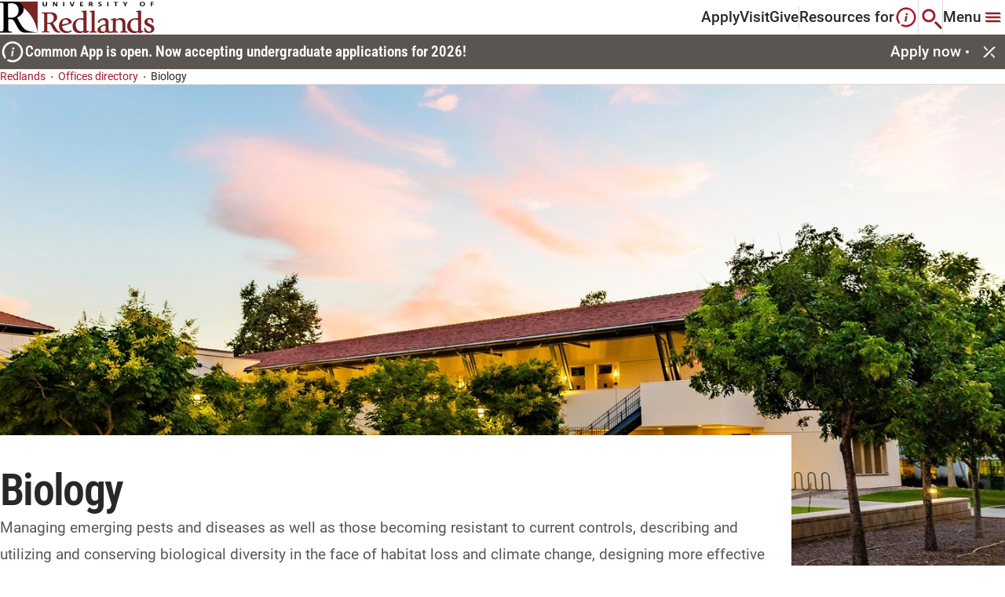

--- FILE ---
content_type: text/html; charset=utf-8
request_url: https://www.redlands.edu/offices-directory/academic-departments/biology
body_size: 14781
content:


<!DOCTYPE html>

<!--  -->

<html lang="en" class="">
<head>
    <meta charset="utf-8">
    <meta http-equiv="X-UA-Compatible" content="IE=edge">
    <meta name="viewport" content="width=device-width, initial-scale=1, maximum-scale=1">
    

    <link href="https://www.redlands.edu/offices-directory/academic-departments/biology" rel="canonical" />
        <title>Biology</title>
<meta name="keywords" content="Prehealth, pre-health, Premed, pre-med, medicine, medical, dental, dentistry, physician, veterinarian, veterinary, nursing, health, physical therapy, kinesiology, genetics, nutrition, pharmacy, optometry" />
<meta name="description" content="Our biology courses emphasize science as a way of learning through laboratory and field-based experiences. These experiences involve our students in practicing scientific thinking by posing testable questions, designing small-scale research projects, collecting, analyzing and interpreting data, and presenting findings." />

    <meta property="og:title" content="Biology">
<meta property="og:type" content="article">
<meta property="og:url" content="https://www.redlands.edu/offices-directory/academic-departments/biology">
<meta property="og:image" content="https://www.redlands.edu/images/redlands-logo.svg">
<meta property="og:image:secure_url" content="https://www.redlands.edu/images/redlands-logo.svg">
<meta property="og:description" content="Our biology courses emphasize science as a way of learning through laboratory and field-based experiences. These experiences involve our students in practicing scientific thinking by posing testable questions, designing small-scale research projects, collecting, analyzing and interpreting data, and presenting findings.">
<meta property="og:locale" content="en">


    <link rel="icon" href="/icons/episerver.png" type="image/x-icon" />
    <link rel="shortcut icon" href="/icons/episerver.png" type="image/x-icon" />
    <link rel="preconnect" href="https://fonts.googleapis.com" />
    <link rel="preconnect" href="https://fonts.gstatic.com" crossorigin />
    <link href="https://fonts.googleapis.com/css2?family=Open+Sans:wght@400;700&family=Titillium+Web:wght@700&display=swap" rel="stylesheet" />
    
            <link rel="stylesheet" href="/css/styles.css?v=20251112.001" type="text/css" />


    <link rel="apple-touch-icon" sizes="180x180" href="/apple-touch-icon.png">
<link rel="icon" type="image/png" sizes="32x32" href="/favicon-32x32.png">
<link rel="icon" type="image/png" sizes="16x16" href="/favicon-16x16.png">
<link rel="icon" type="image/ico" href="/favicon.png" />
<link rel="manifest" href="/site.webmanifest">
<link rel="mask-icon" href="/safari-pinned-tab.svg" color="#ffffff">
<link rel="shortcut icon" href="/favicon.png" />
<meta name="msapplication-TileColor" content="#ffffff">
<meta name="theme-color" content="#ffffff">

    
    

    <script>
!function(T,l,y){var S=T.location,k="script",D="instrumentationKey",C="ingestionendpoint",I="disableExceptionTracking",E="ai.device.",b="toLowerCase",w="crossOrigin",N="POST",e="appInsightsSDK",t=y.name||"appInsights";(y.name||T[e])&&(T[e]=t);var n=T[t]||function(d){var g=!1,f=!1,m={initialize:!0,queue:[],sv:"5",version:2,config:d};function v(e,t){var n={},a="Browser";return n[E+"id"]=a[b](),n[E+"type"]=a,n["ai.operation.name"]=S&&S.pathname||"_unknown_",n["ai.internal.sdkVersion"]="javascript:snippet_"+(m.sv||m.version),{time:function(){var e=new Date;function t(e){var t=""+e;return 1===t.length&&(t="0"+t),t}return e.getUTCFullYear()+"-"+t(1+e.getUTCMonth())+"-"+t(e.getUTCDate())+"T"+t(e.getUTCHours())+":"+t(e.getUTCMinutes())+":"+t(e.getUTCSeconds())+"."+((e.getUTCMilliseconds()/1e3).toFixed(3)+"").slice(2,5)+"Z"}(),iKey:e,name:"Microsoft.ApplicationInsights."+e.replace(/-/g,"")+"."+t,sampleRate:100,tags:n,data:{baseData:{ver:2}}}}var h=d.url||y.src;if(h){function a(e){var t,n,a,i,r,o,s,c,u,p,l;g=!0,m.queue=[],f||(f=!0,t=h,s=function(){var e={},t=d.connectionString;if(t)for(var n=t.split(";"),a=0;a<n.length;a++){var i=n[a].split("=");2===i.length&&(e[i[0][b]()]=i[1])}if(!e[C]){var r=e.endpointsuffix,o=r?e.location:null;e[C]="https://"+(o?o+".":"")+"dc."+(r||"services.visualstudio.com")}return e}(),c=s[D]||d[D]||"",u=s[C],p=u?u+"/v2/track":d.endpointUrl,(l=[]).push((n="SDK LOAD Failure: Failed to load Application Insights SDK script (See stack for details)",a=t,i=p,(o=(r=v(c,"Exception")).data).baseType="ExceptionData",o.baseData.exceptions=[{typeName:"SDKLoadFailed",message:n.replace(/\./g,"-"),hasFullStack:!1,stack:n+"\nSnippet failed to load ["+a+"] -- Telemetry is disabled\nHelp Link: https://go.microsoft.com/fwlink/?linkid=2128109\nHost: "+(S&&S.pathname||"_unknown_")+"\nEndpoint: "+i,parsedStack:[]}],r)),l.push(function(e,t,n,a){var i=v(c,"Message"),r=i.data;r.baseType="MessageData";var o=r.baseData;return o.message='AI (Internal): 99 message:"'+("SDK LOAD Failure: Failed to load Application Insights SDK script (See stack for details) ("+n+")").replace(/\"/g,"")+'"',o.properties={endpoint:a},i}(0,0,t,p)),function(e,t){if(JSON){var n=T.fetch;if(n&&!y.useXhr)n(t,{method:N,body:JSON.stringify(e),mode:"cors"});else if(XMLHttpRequest){var a=new XMLHttpRequest;a.open(N,t),a.setRequestHeader("Content-type","application/json"),a.send(JSON.stringify(e))}}}(l,p))}function i(e,t){f||setTimeout(function(){!t&&m.core||a()},500)}var e=function(){var n=l.createElement(k);n.src=h;var e=y[w];return!e&&""!==e||"undefined"==n[w]||(n[w]=e),n.onload=i,n.onerror=a,n.onreadystatechange=function(e,t){"loaded"!==n.readyState&&"complete"!==n.readyState||i(0,t)},n}();y.ld<0?l.getElementsByTagName("head")[0].appendChild(e):setTimeout(function(){l.getElementsByTagName(k)[0].parentNode.appendChild(e)},y.ld||0)}try{m.cookie=l.cookie}catch(p){}function t(e){for(;e.length;)!function(t){m[t]=function(){var e=arguments;g||m.queue.push(function(){m[t].apply(m,e)})}}(e.pop())}var n="track",r="TrackPage",o="TrackEvent";t([n+"Event",n+"PageView",n+"Exception",n+"Trace",n+"DependencyData",n+"Metric",n+"PageViewPerformance","start"+r,"stop"+r,"start"+o,"stop"+o,"addTelemetryInitializer","setAuthenticatedUserContext","clearAuthenticatedUserContext","flush"]),m.SeverityLevel={Verbose:0,Information:1,Warning:2,Error:3,Critical:4};var s=(d.extensionConfig||{}).ApplicationInsightsAnalytics||{};if(!0!==d[I]&&!0!==s[I]){var c="onerror";t(["_"+c]);var u=T[c];T[c]=function(e,t,n,a,i){var r=u&&u(e,t,n,a,i);return!0!==r&&m["_"+c]({message:e,url:t,lineNumber:n,columnNumber:a,error:i}),r},d.autoExceptionInstrumented=!0}return m}(y.cfg);function a(){y.onInit&&y.onInit(n)}(T[t]=n).queue&&0===n.queue.length?(n.queue.push(a),n.trackPageView({})):a()}(window,document,{src: "https://js.monitor.azure.com/scripts/b/ai.2.gbl.min.js", crossOrigin: "anonymous", cfg: {instrumentationKey: '1e94afcb-2c5f-4413-97ca-0970de92dc3f', disableCookiesUsage: false }});
</script>


        <script type='text/javascript'>
            var zaius = window['zaius'] || (window['zaius'] = []); zaius.methods = ["initialize", "onload", "customer", "entity", "event", "subscribe", "unsubscribe", "consent", "identify", "anonymize", "dispatch"]; zaius.factory = function (e) { return function () { var t = Array.prototype.slice.call(arguments); t.unshift(e); zaius.push(t); return zaius } }; (function () { for (var i = 0; i < zaius.methods.length; i++) { var method = zaius.methods[i]; zaius[method] = zaius.factory(method) } var e = document.createElement("script"); e.type = "text/javascript"; e.async = true; e.src = ("https:" === document.location.protocol ? "https://" : "http://") + "d1igp3oop3iho5.cloudfront.net/v2/G2674MoH4GK9CDqnK-fa8w/zaius-min.js"; var t = document.getElementsByTagName("script")[0]; t.parentNode.insertBefore(e, t) })();
            zaius.event('pageview');
        </script>

    
    <script>(function(w,d,s,l,i){w[l]=w[l]||[];w[l].push({'gtm.start':
new Date().getTime(),event:'gtm.js'});var f=d.getElementsByTagName(s)[0],
j=d.createElement(s),dl=l!='dataLayer'?'&l='+l:'';j.async=true;j.src=
'https://www.googletagmanager.com/gtm.js?id='+i+dl;f.parentNode.insertBefore(j,f);
})(window,document,'script','dataLayer','GTM-PKBH2Q8');</script>
<script type="text/javascript">
    (function(c,l,a,r,i,t,y){
        c[a]=c[a]||function(){(c[a].q=c[a].q||[]).push(arguments)};
        t=l.createElement(r);t.async=1;t.src="https://www.clarity.ms/tag/"+i;
        y=l.getElementsByTagName(r)[0];y.parentNode.insertBefore(t,y);
    })(window, document, "clarity", "script", "ovghb0jmro");
</script>
<script async="async" src="https://admissions.redlands.edu/ping">/**/</script>
<script async="async" src="https://gpe.redlands.edu/ping">/**/</script>
<script type="text/javascript">
    window.addEventListener("CookiebotOnConsentReady", () => {
    if ("clarity" in window)
      window.clarity("consent", Cookiebot.consent.statistics);
  })
</script>
<meta name="google-site-verification" content="5JoHUXSr_PwkPbYhObs6Dft1wYoLBDXhujQFj4dBmUg" />
<meta name="google-site-verification" content="kIok3P8QjO2w3bDcYKVhpDvXZfioZOcaxDeyg5A5-so" />

    
    

</head>
<body graph-env="prd" data-timezone="Pacific Standard Time" data-list-error-message="It looks like a browser blocker or privacy tool is preventing content from loading. Please disable it or add redlands.edu to your exceptions list to continue." style="">
    <a href="#main" class="skip">Skip To</a>
	




<div class="loading-box" style="display: none">
    <div class="loader"></div>
</div>







<header class="header container" data-module="header">
        <a href="/" class="header__logo-container">

        <img src="/images/redlands-logo.svg" alt="redlands-logo" loading="lazy" class="header__logo lazyload">

        </a>

    <div class="header__inner-container">
            <nav class="header__nav-links-container">
                    <a class="header__nav-link" href="/admissions-and-aid/apply">
                        Apply
                    </a>
                    <a class="header__nav-link" href="/plan-a-visit">
                        Visit
                    </a>
                    <a class="header__nav-link" href="/giving">
                        Give
                    </a>
            </nav>

            <button class="btn header__resources-btn" aria-haspopup="true" aria-expanded="false" aria-controls="resources-menu">
                Resources for
                    <svg viewBox="0 0 27 27" role="presentation" >
                        <use xlink:href="#resources-header"></use>
                    </svg>
            </button>

        <button href="#" class="btn header__search-btn" aria-label="Search" aria-haspopup="true" aria-expanded="false" aria-controls="search-menu">
            <svg viewBox="0 0 28 28" role="presentation">
                <use xlink:href="#search-header"></use>
            </svg>
        </button>

        <button href="#" class="btn header__mega-menu-btn" aria-label="Main Menu" aria-haspopup="true" aria-expanded="false" aria-controls="mega-menu">
                <span class="main-menu-label">Menu</span>
            <svg viewBox="0 0 32 32" role="presentation">
                <use xlink:href="#megamenu-header"></use>
            </svg>
        </button>

        

<section class="mega-menu" id="mega-menu">
    <div class="mega-menu__content">
	    <div class="mega-menu__content-left">
		    <div class="mega-menu__item-indicator-decorator">
			    <span class="mega-menu__item-indicator-inner"></span>
			    <span class="mega-menu__item-indicator-outer"></span>
		    </div>
		    <div class="mega-menu__content-left-upper">
			    <div class="mega-menu__search-container">
					    <form action="/search">
						    <input type="text" class="mega-menu__search-input" aria-label="Search Input" placeholder="Enter Search Term">
						    <button class="btn mega-menu__search-btn" aria-label="Search">
							    <svg viewBox="0 0 24 24" class="mega-menu__search-svg" role="presentation">
								    <use xlink:href="#search"/>
							    </svg>
						    </button>
					    </form>
			    </div>
			    <button class="mega-menu__close" aria-label="Close">
				    <svg viewBox="0 0 32 32" role="presentation">
					    <use xlink:href="#close"/>
				    </svg>
			    </button>
		    </div>
			    <ul class="mega-menu__item-container">
					    <li class="mega-menu__item">
						    <button aria-expanded="false" aria-controls="mega-menu-academics" aria-label="Academics"
						            class="btn btn-mega-menu-trigger">
							    Academics
							    <svg viewBox="0 0 24 24" role="presentation">
								    <use xlink:href="#chevron-right"/>
							    </svg>
						    </button>
						    <div class="mega-menu__item-panel" id="mega-menu-academics">
							    <button class="btn mega-menu__back-to-btn">
								    <svg viewBox="0 0 16 16" role="presentation">
									    <use xlink:href="#chevron-left"/>
								    </svg>
								    Back to 
							    </button>
								    <div class="mega-menu__item-panel-section">
									    <h4 class="mega-menu__title-panel">
										    Top Resources
									    </h4>



<a href="/academics" target="" 
   class="mega-menu__item-link animated-underline ">
    Academics Overview
</a>


<a href="/academics/browse-all-programs?orderBy=&quot;A-Z&quot;&amp;searchTerm=&quot;&quot;&amp;facets=[{&quot;id&quot;:&quot;ProgramTypeFacet&quot;,&quot;value&quot;:[&quot;559&quot;]},{&quot;id&quot;:&quot;AreaOfStudyFacet&quot;,&quot;value&quot;:null},{&quot;id&quot;:&quot;CampusLocationFacet&quot;,&quot;value&quot;:null},{&quot;id&quot;:&quot;LocationFacet&quot;,&quot;value&quot;:null}]&amp;pagination={&quot;skip&quot;:0,&quot;limit&quot;:10,&quot;total&quot;:60}&amp;_from=&quot;_ProgramsAndCerts&quot;" target="" 
   class="mega-menu__item-link animated-underline ">
    Find Your Program
</a>


<a href="/academics/colleges-and-schools" target="" 
   class="mega-menu__item-link animated-underline ">
    Colleges and Schools
</a>


<a href="/offices-directory/offices/registrars-office/academic-calendar" target="" 
   class="mega-menu__item-link animated-underline ">
    Academic Calendar
</a>


<a href="/offices-directory?orderBy=&quot;A-Z&quot;&amp;searchTerm=&quot;&quot;&amp;facets=[{&quot;id&quot;:&quot;ServiceTypeFacet&quot;,&quot;value&quot;:[&quot;11315&quot;]}]&amp;pagination={&quot;skip&quot;:0,&quot;limit&quot;:12,&quot;total&quot;:44}&amp;_from=&quot;_OfficeAndServices&quot;" target="" 
   class="mega-menu__item-link animated-underline ">
    Academic Departments
</a>


<a href="/academics/colleges-and-schools/college-of-arts-and-sciences/corefour" target="" 
   class="mega-menu__item-link animated-underline ">
    Core Four
</a>


<a href="/offices-directory/offices/registrars-office" target="" 
   class="mega-menu__item-link animated-underline ">
    Registrar
</a>


<a href="/offices-directory/offices/armacost-library" target="" 
   class="mega-menu__item-link animated-underline ">
    Library
</a>


<a href="/offices-directory/offices/student-success-center" target="" 
   class="mega-menu__item-link animated-underline ">
    Student Success Center
</a>


<a href="/resources/student-resources" target="" 
   class="mega-menu__item-link animated-underline ">
    Student Resources
</a>								    </div>
								    <div class="mega-menu__item-panel-section">
									    <h4 class="mega-menu__title-panel">
										    Colleges and Schools
									    </h4>



<a href="/academics/colleges-and-schools/college-of-arts-and-sciences" target="" 
   class="mega-menu__item-link animated-underline ">
    College of Arts and Sciences
</a>


<a href="/academics/colleges-and-schools/school-of-business-and-society" target="" 
   class="mega-menu__item-link animated-underline ">
    School of Business &amp; Society
</a>


<a href="/academics/colleges-and-schools/school-of-education" target="" 
   class="mega-menu__item-link animated-underline ">
    School of Education
</a>


<a href="/academics/colleges-and-schools/san-francisco-theological-seminary" target="" 
   class="mega-menu__item-link animated-underline ">
    San Francisco Theological Seminary
</a>


<a href="/academics/colleges-and-schools/woodbury-university" target="" 
   class="mega-menu__item-link animated-underline ">
    Woodbury University
</a>


<a href="/academics/colleges-and-schools/school-of-business-and-society/presidio-center-for-sustainable-solutions" target="" 
   class="mega-menu__item-link animated-underline ">
    Presidio Center for Sustainable Solutions
</a>								    </div>
						    </div>
					    </li>
					    <li class="mega-menu__item">
						    <button aria-expanded="false" aria-controls="mega-menu-admissions_&amp;_aid" aria-label="Admissions &amp; Aid"
						            class="btn btn-mega-menu-trigger">
							    Admissions &amp; Aid
							    <svg viewBox="0 0 24 24" role="presentation">
								    <use xlink:href="#chevron-right"/>
							    </svg>
						    </button>
						    <div class="mega-menu__item-panel" id="mega-menu-admissions_&amp;_aid">
							    <button class="btn mega-menu__back-to-btn">
								    <svg viewBox="0 0 16 16" role="presentation">
									    <use xlink:href="#chevron-left"/>
								    </svg>
								    Back to 
							    </button>
								    <div class="mega-menu__item-panel-section">
									    <h4 class="mega-menu__title-panel">
										    Top Resources
									    </h4>



<a href="/admissions-and-aid" target="" 
   class="mega-menu__item-link animated-underline ">
    Admissions &amp; Aid
</a>


<a href="/admissions-and-aid/first-year" target="" 
   class="mega-menu__item-link animated-underline ">
    First-year students
</a>


<a href="/admissions-and-aid/first-year/admitted-students" target="" 
   class="mega-menu__item-link animated-underline ">
    First-year admitted students
</a>


<a href="/admissions-and-aid/transfer" target="" 
   class="mega-menu__item-link animated-underline ">
    Transfer students
</a>


<a href="/admissions-and-aid/graduate" target="" 
   class="mega-menu__item-link animated-underline ">
    Graduate students
</a>


<a href="/admissions-and-aid/international" target="" 
   class="mega-menu__item-link animated-underline ">
    International students
</a>


<a href="/admissions-and-aid/student-financial-services" target="" 
   class="mega-menu__item-link animated-underline ">
    Student Financial Services
</a>								    </div>
						    </div>
					    </li>
					    <li class="mega-menu__item">
						    <button aria-expanded="false" aria-controls="mega-menu-student_life" aria-label="Student Life"
						            class="btn btn-mega-menu-trigger">
							    Student Life
							    <svg viewBox="0 0 24 24" role="presentation">
								    <use xlink:href="#chevron-right"/>
							    </svg>
						    </button>
						    <div class="mega-menu__item-panel" id="mega-menu-student_life">
							    <button class="btn mega-menu__back-to-btn">
								    <svg viewBox="0 0 16 16" role="presentation">
									    <use xlink:href="#chevron-left"/>
								    </svg>
								    Back to 
							    </button>
								    <div class="mega-menu__item-panel-section">
									    <h4 class="mega-menu__title-panel">
										    Top Resources
									    </h4>



<a href="/student-life" target="" 
   class="mega-menu__item-link animated-underline ">
    Life at Redlands
</a>


<a href="/student-life/community/new-student-experience" target="" 
   class="mega-menu__item-link animated-underline ">
    New Student Experience
</a>


<a href="/student-life/residence-life-and-housing" target="" 
   class="mega-menu__item-link animated-underline ">
    Living on campus
</a>


<a href="/student-life/student-resources/diversity-on-campus" target="" 
   class="mega-menu__item-link animated-underline ">
    Diversity on campus
</a>


<a href="/student-life/community/clubs-and-organizations" target="" 
   class="mega-menu__item-link animated-underline ">
    Clubs &amp; Orgs
</a>


<a href="/student-life/community/athletics" target="" 
   class="mega-menu__item-link animated-underline ">
    Athletics
</a>


<a href="/student-life/community/community-service-learning" target="" 
   class="mega-menu__item-link animated-underline ">
    Community service learning
</a>								    </div>
								    <div class="mega-menu__item-panel-section">
									    <h4 class="mega-menu__title-panel">
										    Support Resources
									    </h4>



<a href="/student-life/student-resources/accessibility" target="" 
   class="mega-menu__item-link animated-underline ">
    Accessibility resources
</a>


<a href="/student-life/career-prep" target="" 
   class="mega-menu__item-link animated-underline ">
    Career prep and development
</a>


<a href="/student-life/student-resources/wellness-support" target="" 
   class="mega-menu__item-link animated-underline ">
    Wellness support
</a>


<a href="/student-life/student-resources/tutoring-services" target="" 
   class="mega-menu__item-link animated-underline ">
    Tutoring services
</a>


<a href="/student-life/student-resources/student-success" target="" 
   class="mega-menu__item-link animated-underline ">
    Student success and academic resources
</a>								    </div>
						    </div>
					    </li>
					    <li class="mega-menu__item">
						    <button aria-expanded="false" aria-controls="mega-menu-plan_a_visit" aria-label="Plan a Visit"
						            class="btn btn-mega-menu-trigger">
							    Plan a Visit
							    <svg viewBox="0 0 24 24" role="presentation">
								    <use xlink:href="#chevron-right"/>
							    </svg>
						    </button>
						    <div class="mega-menu__item-panel" id="mega-menu-plan_a_visit">
							    <button class="btn mega-menu__back-to-btn">
								    <svg viewBox="0 0 16 16" role="presentation">
									    <use xlink:href="#chevron-left"/>
								    </svg>
								    Back to 
							    </button>
								    <div class="mega-menu__item-panel-section">
									    <h4 class="mega-menu__title-panel">
										    Top Resources
									    </h4>



<a href="/plan-a-visit" target="" 
   class="mega-menu__item-link animated-underline ">
    Visit Redlands
</a>


<a href="https://www.youvisit.com/tour/redlands?utm_medium=web&amp;utm_campaign=redlands_edu&amp;utm_source=redlands_edu" target="_blank" 
   class="mega-menu__item-link animated-underline external-link">
    Experience the 360&#xB0; Virtual Tour
	    <svg viewBox="0 0 16 16" role="presentation">
		    <use xlink:href="#external"></use>
	    </svg>
</a>


<a href="/plan-a-visit/the-college-tour" target="" 
   class="mega-menu__item-link animated-underline ">
    Watch the College Tour
</a>


<a href="/plan-a-visit/group-visits" target="" 
   class="mega-menu__item-link animated-underline ">
    Group Visits
</a>


<a href="/plan-a-visit/bulldog-ambassadors" target="" 
   class="mega-menu__item-link animated-underline ">
    Meet the Bulldog ambassadors
</a>


<a href="/about/city-of-redlands" target="" 
   class="mega-menu__item-link animated-underline ">
    Discover the City of Redlands
</a>


<a href="https://campusmap.redlands.edu/" target="_blank" 
   class="mega-menu__item-link animated-underline external-link">
    Campus map
	    <svg viewBox="0 0 16 16" role="presentation">
		    <use xlink:href="#external"></use>
	    </svg>
</a>								    </div>
						    </div>
					    </li>

					    <li class="mega-menu__utility-link-container">
						    
		<a href="/events"
		   class="mega-menu__utility-link animated-underline ">
			Events
		</a>
		<a href="https://my.redlands.edu/?utm_medium=redlands&amp;utm_source=gnav&amp;utm_content=quick"
		   class="mega-menu__utility-link animated-underline external-link">
			MyRedlands
				<svg viewBox="0 0 16 16" role="presentation">
					<use xlink:href="#external" />
				</svg>
		</a>
		<a href="/bulldog-bites"
		   class="mega-menu__utility-link animated-underline ">
			News
		</a>
		<a href="/faculty-and-staff-directory"
		   class="mega-menu__utility-link animated-underline ">
			Faculty &amp; Staff Directory
		</a>
		<a href="https://goredlands.com/"
		   class="mega-menu__utility-link animated-underline external-link">
			Athletics
				<svg viewBox="0 0 16 16" role="presentation">
					<use xlink:href="#external" />
				</svg>
		</a>
		<a href="https://campusmap.redlands.edu/?id=1111" target="_blank"
		   class="mega-menu__utility-link animated-underline external-link">
			Campus Map
				<svg viewBox="0 0 16 16" role="presentation">
					<use xlink:href="#external" />
				</svg>
		</a>

					    </li>

					    <li class="mega-menu__social-links-container">
						    <div class="social-media-links">
							    


<a href="https://www.facebook.com/universityofredlands/" class="social-icon-link" title="facebook" 
   target="_blank" rel="noopener">
    <svg viewBox="0 0 24 24" role="presentation">
        <use xlink:href="#facebook"></use>
    </svg>
</a>

<a href="https://www.instagram.com/universityofredlands/" class="social-icon-link" title="instagram" 
   target="_blank" rel="noopener">
    <svg viewBox="0 0 24 24" role="presentation">
        <use xlink:href="#instagram"></use>
    </svg>
</a>

<a href="https://www.linkedin.com/school/universityofredlands/" class="social-icon-link" title="linkedin" 
   target="_blank" rel="noopener">
    <svg viewBox="0 0 24 24" role="presentation">
        <use xlink:href="#linkedin"></use>
    </svg>
</a>

<a href="https://www.tiktok.com/@theuniversityofredlands" class="social-icon-link" title="tiktok" 
   target="_blank" rel="noopener">
    <svg viewBox="0 0 24 24" role="presentation">
        <use xlink:href="#tiktok"></use>
    </svg>
</a>

<a href="https://www.youtube.com/@UniversityofRedlands" class="social-icon-link" title="youtube" 
   target="_blank" rel="noopener">
    <svg viewBox="0 0 24 24" role="presentation">
        <use xlink:href="#youtube"></use>
    </svg>
</a>
						    </div>
					    </li>

					    <li class="mega-menu__main-cta-container">
								<a href="/admissions-and-aid/apply"
								   class="btn btn--primary mega-menu__main-cta">
									Apply
								</a>
								<a href="/plan-a-visit"
								   class="btn btn--secondary btn--outline mega-menu__main-cta">
									Visit
								</a>
								<a href="/giving"
								   class="btn btn--secondary btn--outline mega-menu__main-cta">
									Give
								</a>
					    </li>
			    </ul>
		    <div class="mega-menu__resources-btn-container">
			    <svg viewBox="0 0 27 27" role="presentation">
				    <use xlink:href="#resources-header"/>
			    </svg>
			    <button class="btn mega-menu__resources-btn">Resources for</button>
		    </div>
	    </div>
	    
	    <div class="mega-menu__content-right">
	        

    <div class="mega-menu__about-container">
	    <h4 class="mega-menu__about-title">About Redlands</h4>
			<a class="mega-menu__about-card" href="/about">
				<div class="picture">







    <picture  class="mega-menu__about-card-image">

        <img src="/cdn-cgi/image/quality=95,fit=cover/contentassets/7c35a207b33f4d3cbe5221b5e0b5f8e5/media-teaser---uofr-commencement-ceremony-1.png"
         alt="University of Redlands graduates walking by during the commencement ceremony." loading="lazy" title="University of Redlands graduates walking by during the commencement ceremony." width="208" height="150" srcset="/cdn-cgi/image/quality=95,fit=cover,width=416,height=300,dpr=1,format=webp/contentassets/7c35a207b33f4d3cbe5221b5e0b5f8e5/media-teaser---uofr-commencement-ceremony-1.png 1x, /cdn-cgi/image/quality=95,fit=cover,width=832,height=600,dpr=2,format=webp/contentassets/7c35a207b33f4d3cbe5221b5e0b5f8e5/media-teaser---uofr-commencement-ceremony-1.png 2x" />
    </picture>

				</div>
				<div class="mega-menu__about-content">
					<h5 class="mega-menu__about-content-title">
						About | University of Redlands
						<div class="btn-decorator">
							<span class="btn-decorator-inner"></span>
							<span class="btn-decorator-outer"></span>
						</div>
					</h5>
					<p class="mega-menu__about-copy">
						Discover more about the University of Redlands.
					</p>
				</div>
			</a>
			<a class="mega-menu__about-card" href="/about/history">
				<div class="picture">







    <picture  class="mega-menu__about-card-image">

        <img src="/cdn-cgi/image/quality=95,fit=cover/contentassets/e59b3c50623f4d6e852304e335066e25/image-card---bulldog-mascot-statue.jpg"
         alt="Bulldog statue standing during a sunset." loading="lazy" title="Bulldog statue standing during a sunset." width="208" height="150" srcset="/cdn-cgi/image/quality=95,fit=cover,width=416,height=300,dpr=1,format=webp/contentassets/e59b3c50623f4d6e852304e335066e25/image-card---bulldog-mascot-statue.jpg 1x, /cdn-cgi/image/quality=95,fit=cover,width=832,height=600,dpr=2,format=webp/contentassets/e59b3c50623f4d6e852304e335066e25/image-card---bulldog-mascot-statue.jpg 2x" />
    </picture>

				</div>
				<div class="mega-menu__about-content">
					<h5 class="mega-menu__about-content-title">
						History of University of Redlands
						<div class="btn-decorator">
							<span class="btn-decorator-inner"></span>
							<span class="btn-decorator-outer"></span>
						</div>
					</h5>
					<p class="mega-menu__about-copy">
						Founded in 1907, the U of R community celebrates 100&#x2B; years of legacy and educational impact.
					</p>
				</div>
			</a>
			<a class="mega-menu__about-card" href="/about/missions-and-values">
				<div class="picture">







    <picture  class="mega-menu__about-card-image">

        <img src="/cdn-cgi/image/quality=95,fit=cover/contentassets/451c3fb7c4d844efaa0a2491f28bf49d/media-teaser---graduate-commencement.png"
         alt="Graduate raising their diploma in celebration." loading="lazy" title="Graduate raising their diploma in celebration." width="208" height="150" srcset="/cdn-cgi/image/quality=95,fit=cover,width=416,height=300,dpr=1,format=webp/contentassets/451c3fb7c4d844efaa0a2491f28bf49d/media-teaser---graduate-commencement.png 1x, /cdn-cgi/image/quality=95,fit=cover,width=832,height=600,dpr=2,format=webp/contentassets/451c3fb7c4d844efaa0a2491f28bf49d/media-teaser---graduate-commencement.png 2x" />
    </picture>

				</div>
				<div class="mega-menu__about-content">
					<h5 class="mega-menu__about-content-title">
						Mission and Values | University of Redlands
						<div class="btn-decorator">
							<span class="btn-decorator-inner"></span>
							<span class="btn-decorator-outer"></span>
						</div>
					</h5>
					<p class="mega-menu__about-copy">
						Learn about our mission, vision, and values.
					</p>
				</div>
			</a>
    </div>


        </div>
    </div>
</section>

        

<section class="search-menu" id="search-menu">
	<button class="search-menu__close" aria-label="Close Search menu">
		<svg viewBox="0 0 32 32" role="presentation">
			<use xlink:href="#close"></use>
		</svg>
	</button>
	<div class="search-menu__content">
			<div class="search-menu__header">
				<h4 class="search-menu__heading">Search Redlands</h4>
				<div class="search-menu__search-container">
                    <form action="/search">
						<label for="search-term" class="sr-only">Enter Search Term</label>
						<input type="text" id="search-term" class="search-menu__search-input" placeholder="Enter Search Term" name="search-term">
	                    <button type="submit" class="btn search-menu__search-btn" aria-label="Search button">
                            <svg viewBox="0 0 24 24" class="mega-menu__search-svg" role="presentation">
                                <use xlink:href="#search"></use>
                            </svg>
                        </button>
                    </form>
				</div>
			</div>
			<div class="search-menu__resources-content">
				<h5 class="search-menu__resources-heading">Featured Resources</h5>
				<div class="search-menu__resources-cta-container">
						<a href="/admissions-and-aid"
						   class="btn btn--primary btn--outline">
							Admissions
							<span class="btn-decorator">
								<span class="btn-decorator-inner"></span>
								<span class="btn-decorator-outer"></span>
							</span>
						</a>
						<a href="/alumni"
						   class="btn btn--primary btn--outline">
							Alumni
							<span class="btn-decorator">
								<span class="btn-decorator-inner"></span>
								<span class="btn-decorator-outer"></span>
							</span>
						</a>
						<a href="/events"
						   class="btn btn--primary btn--outline">
							Events
							<span class="btn-decorator">
								<span class="btn-decorator-inner"></span>
								<span class="btn-decorator-outer"></span>
							</span>
						</a>
						<a href="https://campusmap.redlands.edu/?id=1111#!ct/67533,24800,67534,67535?s/" target="_blank"
						   class="btn btn--primary btn--outline">
							Campus Map
							<span class="btn-decorator">
								<span class="btn-decorator-inner"></span>
								<span class="btn-decorator-outer"></span>
							</span>
						</a>
				</div>
			</div>
	</div>
</section>





<section class="resources-menu" id="resources-menu">
	<button class="resources-menu__close" aria-label="resources menu">
		<svg viewBox="0 0 32 32" role="presentation">
			<use xlink:href="#close"></use>
		</svg>
	</button>
	<div class="resources-menu__content">
        <div class="resources-menu__content-left">
            <div class="resources-menu__item-indicator-decorator">
                <span class="resources-menu__item-indicator-inner"></span>
                <span class="resources-menu__item-indicator-outer"></span>
            </div>
            <div class="resources-menu__heading-close">
                <div class="resources-menu__heading-container">
                    <svg viewBox="0 0 27 28" role="presentation">
                        <use xlink:href="#resources-header"></use>
                    </svg>
                    <p class="resources-menu__heading-label">Resources for</p>
                </div>
            </div>
                <ul class="resources-menu__item-container" data-is-collapsable="true">
                        <li href="#" class="resources-menu__item">
                            <button aria-label="Incoming Students" aria-expanded="false"
                                    aria-controls="resources-incoming_students"
                                    class="btn btn-resources-menu-trigger accordion__item-trigger">
                                Incoming Students
                                <svg class="accordion__item-up" role="presentation">
                                    <use xlink:href="#chevron-up"></use>
                                </svg>
                                <svg class="accordion__item-down" role="presentation">
                                    <use xlink:href="#chevron-down"></use>
                                </svg>
                            </button>
                            <div class="resources-menu__item-panel accordion__item-panel" id="resources-incoming_students">
                                    <div class="resources-menu__item-panel-section">
                                        <h4 class="resources-menu__title-panel">
                                            Top Resources
                                        </h4>


<a href="/academics" target="" 
   class="resources-menu__item-link animated-underline ">
    Academics Overview
</a>

<a href="/academics/browse-all-programs" target="" 
   class="resources-menu__item-link animated-underline ">
    Find Your Program
</a>

<a href="/resources/bulldog-bundle" target="" 
   class="resources-menu__item-link animated-underline ">
    Bulldog Bundle
</a>

<a href="/student-life/community/new-student-experience" target="" 
   class="resources-menu__item-link animated-underline ">
    New Student Experience
</a>

<a href="https://library.redlands.edu/home/?utm_medium=redlands&amp;utm_source=gnav&amp;utm_content=foot" target="" 
   class="resources-menu__item-link animated-underline external-link">
    Library
	    <svg viewBox="0 0 16 16" role="presentation">
		    <use xlink:href="#external"></use>
	    </svg>
</a>

<a href="https://redlands.bncollege.com/" target="_blank" 
   class="resources-menu__item-link animated-underline external-link">
    University Bookstore
	    <svg viewBox="0 0 16 16" role="presentation">
		    <use xlink:href="#external"></use>
	    </svg>
</a>

<a href="https://campusmap.redlands.edu/?id=1111" target="" 
   class="resources-menu__item-link animated-underline external-link">
    Campus map
	    <svg viewBox="0 0 16 16" role="presentation">
		    <use xlink:href="#external"></use>
	    </svg>
</a>

<a href="/student-life/residence-life-and-housing" target="" 
   class="resources-menu__item-link animated-underline ">
    Residence Life and Housing
</a>

<a href="/admissions-and-aid/student-financial-services" target="" 
   class="resources-menu__item-link animated-underline ">
    Student Financial Services
</a>                                    </div>
                            </div>
                        </li>
                        <li href="#" class="resources-menu__item">
                            <button aria-label="Current Undergraduate" aria-expanded="false"
                                    aria-controls="resources-current_undergraduate"
                                    class="btn btn-resources-menu-trigger accordion__item-trigger">
                                Current Undergraduate
                                <svg class="accordion__item-up" role="presentation">
                                    <use xlink:href="#chevron-up"></use>
                                </svg>
                                <svg class="accordion__item-down" role="presentation">
                                    <use xlink:href="#chevron-down"></use>
                                </svg>
                            </button>
                            <div class="resources-menu__item-panel accordion__item-panel" id="resources-current_undergraduate">
                                    <div class="resources-menu__item-panel-section">
                                        <h4 class="resources-menu__title-panel">
                                            Top Resources
                                        </h4>


<a href="/academics" target="" 
   class="resources-menu__item-link animated-underline ">
    Academic Overview
</a>

<a href="/academics/browse-all-programs" target="" 
   class="resources-menu__item-link animated-underline ">
    Find Your Program
</a>

<a href="https://redlands.instructure.com/" target="_blank" 
   class="resources-menu__item-link animated-underline external-link">
    Canvas Login
	    <svg viewBox="0 0 16 16" role="presentation">
		    <use xlink:href="#external"></use>
	    </svg>
</a>

<a href="/offices-directory/offices/office-of-career-and-professional-development" target="" 
   class="resources-menu__item-link animated-underline ">
    Career Development
</a>

<a href="/offices-directory/offices/information-technology-services" target="" 
   class="resources-menu__item-link animated-underline ">
    Information Technology Services
</a>

<a href="/student-life/residence-life-and-housing" target="" 
   class="resources-menu__item-link animated-underline ">
    Residence Life and Housing
</a>

<a href="https://uredlands.sharepoint.com/sites/myredlands" target="_blank" 
   class="resources-menu__item-link animated-underline external-link">
    MyRedlands
	    <svg viewBox="0 0 16 16" role="presentation">
		    <use xlink:href="#external"></use>
	    </svg>
</a>

<a href="/student-life/student-resources/wellness-support" target="" 
   class="resources-menu__item-link animated-underline ">
    Wellness support
</a>                                    </div>
                                    <div class="resources-menu__item-panel-section">
                                        <h4 class="resources-menu__title-panel">
                                            Academic Resources
                                        </h4>


<a href="/offices-directory/offices/registrars-office/academic-calendar" target="" 
   class="resources-menu__item-link animated-underline ">
    Academic calendar
</a>

<a href="http://catalog.redlands.edu/" target="_blank" 
   class="resources-menu__item-link animated-underline external-link">
    Course catalog
	    <svg viewBox="0 0 16 16" role="presentation">
		    <use xlink:href="#external"></use>
	    </svg>
</a>

<a href="/offices-directory/offices/registrars-office" target="" 
   class="resources-menu__item-link animated-underline ">
    Registrar
</a>

<a href="/student-life/student-resources/community-standards" target="" 
   class="resources-menu__item-link animated-underline ">
    Student handbook
</a>

<a href="https://library.redlands.edu/home/?utm_medium=redlands&amp;utm_source=gnav&amp;utm_content=foot" target="_blank" 
   class="resources-menu__item-link animated-underline external-link">
    Library
	    <svg viewBox="0 0 16 16" role="presentation">
		    <use xlink:href="#external"></use>
	    </svg>
</a>

<a href="/student-life/student-resources/tutoring-services" target="" 
   class="resources-menu__item-link animated-underline ">
    Tutoring Services
</a>                                    </div>
                                    <div class="resources-menu__item-panel-section">
                                        <h4 class="resources-menu__title-panel">
                                            Paying for School
                                        </h4>


<a href="/admissions-and-aid/student-financial-services/current-students" target="" 
   class="resources-menu__item-link animated-underline ">
    Financial Aid
</a>

<a href="https://colss-prod.ec.redlands.edu/Student" target="_blank" 
   class="resources-menu__item-link animated-underline external-link">
    Self-Service Portal
	    <svg viewBox="0 0 16 16" role="presentation">
		    <use xlink:href="#external"></use>
	    </svg>
</a>

<a href="/offices-directory/offices/student-employment" target="" 
   class="resources-menu__item-link animated-underline ">
    Student Employment
</a>

<a href="/admissions-and-aid/student-financial-services" target="" 
   class="resources-menu__item-link animated-underline ">
    Student Financial Services
</a>                                    </div>
                                    <div class="resources-menu__item-panel-section">
                                        <h4 class="resources-menu__title-panel">
                                            Emergencies
                                        </h4>


<a href="/emergency-information" target="" 
   class="resources-menu__item-link animated-underline ">
    Emergency Information
</a>

<a href="/student-life/student-resources/wellness-support/care-team" target="" 
   class="resources-menu__item-link animated-underline ">
    CARE Team
</a>

<a href="/offices-directory/offices/public-safety/bulldog-alert" target="" 
   class="resources-menu__item-link animated-underline ">
    Bulldog Alert
</a>                                    </div>
                            </div>
                        </li>
                        <li href="#" class="resources-menu__item">
                            <button aria-label="Current Graduate" aria-expanded="false"
                                    aria-controls="resources-current_graduate"
                                    class="btn btn-resources-menu-trigger accordion__item-trigger">
                                Current Graduate
                                <svg class="accordion__item-up" role="presentation">
                                    <use xlink:href="#chevron-up"></use>
                                </svg>
                                <svg class="accordion__item-down" role="presentation">
                                    <use xlink:href="#chevron-down"></use>
                                </svg>
                            </button>
                            <div class="resources-menu__item-panel accordion__item-panel" id="resources-current_graduate">
                                    <div class="resources-menu__item-panel-section">
                                        <h4 class="resources-menu__title-panel">
                                            Top Resources
                                        </h4>


<a href="/academics" target="" 
   class="resources-menu__item-link animated-underline ">
    Academics Overview
</a>

<a href="/events/commencement" target="" 
   class="resources-menu__item-link animated-underline ">
    Commencement
</a>

<a href="/academics/browse-all-programs" target="" 
   class="resources-menu__item-link animated-underline ">
    Find your program
</a>

<a href="https://redlands.instructure.com/" target="_blank" 
   class="resources-menu__item-link animated-underline external-link">
    Canvas Login
	    <svg viewBox="0 0 16 16" role="presentation">
		    <use xlink:href="#external"></use>
	    </svg>
</a>

<a href="/academics/colleges-and-schools" target="" 
   class="resources-menu__item-link animated-underline ">
    Colleges and schools
</a>

<a href="/offices-directory/offices/office-of-career-and-professional-development" target="" 
   class="resources-menu__item-link animated-underline ">
    Career development
</a>

<a href="/offices-directory/offices/information-technology-services" target="" 
   class="resources-menu__item-link animated-underline ">
    Information technology services
</a>

<a href="https://uredlands.sharepoint.com/sites/myredlands" target="_blank" 
   class="resources-menu__item-link animated-underline external-link">
    MyRedlands
	    <svg viewBox="0 0 16 16" role="presentation">
		    <use xlink:href="#external"></use>
	    </svg>
</a>

<a href="/student-life/residence-life-and-housing/graduate-student-housing" target="" 
   class="resources-menu__item-link animated-underline ">
    Residence life and housing
</a>                                    </div>
                                    <div class="resources-menu__item-panel-section">
                                        <h4 class="resources-menu__title-panel">
                                            Academic Resources
                                        </h4>


<a href="/offices-directory/offices/registrars-office/academic-calendar" target="" 
   class="resources-menu__item-link animated-underline ">
    Academic calendar
</a>

<a href="http://catalog.redlands.edu/" target="_blank" 
   class="resources-menu__item-link animated-underline external-link">
    Course catalog
	    <svg viewBox="0 0 16 16" role="presentation">
		    <use xlink:href="#external"></use>
	    </svg>
</a>

<a href="/offices-directory/offices/registrars-office" target="" 
   class="resources-menu__item-link animated-underline ">
    Registrar
</a>

<a href="/student-life/student-resources/community-standards" target="" 
   class="resources-menu__item-link animated-underline ">
    Graduate Student Handbook
</a>

<a href="https://library.redlands.edu/home/?utm_medium=redlands&amp;utm_source=gnav&amp;utm_content=foot" target="_blank" 
   class="resources-menu__item-link animated-underline external-link">
    Library
	    <svg viewBox="0 0 16 16" role="presentation">
		    <use xlink:href="#external"></use>
	    </svg>
</a>                                    </div>
                                    <div class="resources-menu__item-panel-section">
                                        <h4 class="resources-menu__title-panel">
                                            Paying for school
                                        </h4>


<a href="/admissions-and-aid/student-financial-services/current-students" target="" 
   class="resources-menu__item-link animated-underline ">
    Financial aid
</a>

<a href="https://colss-prod.ec.redlands.edu/Student" target="_blank" 
   class="resources-menu__item-link animated-underline external-link">
    Self-Service Portal
	    <svg viewBox="0 0 16 16" role="presentation">
		    <use xlink:href="#external"></use>
	    </svg>
</a>

<a href="/admissions-and-aid/student-financial-services" target="" 
   class="resources-menu__item-link animated-underline ">
    Student Financial Services
</a>                                    </div>
                                    <div class="resources-menu__item-panel-section">
                                        <h4 class="resources-menu__title-panel">
                                            Emergencies
                                        </h4>


<a href="/emergency-information" target="" 
   class="resources-menu__item-link animated-underline ">
    Emergency information
</a>

<a href="/offices-directory/offices/public-safety/bulldog-alert" target="" 
   class="resources-menu__item-link animated-underline ">
    Bulldog Alert
</a>                                    </div>
                            </div>
                        </li>
                        <li href="#" class="resources-menu__item">
                            <button aria-label="Alumni &amp; Donors" aria-expanded="false"
                                    aria-controls="resources-alumni_&amp;_donors"
                                    class="btn btn-resources-menu-trigger accordion__item-trigger">
                                Alumni &amp; Donors
                                <svg class="accordion__item-up" role="presentation">
                                    <use xlink:href="#chevron-up"></use>
                                </svg>
                                <svg class="accordion__item-down" role="presentation">
                                    <use xlink:href="#chevron-down"></use>
                                </svg>
                            </button>
                            <div class="resources-menu__item-panel accordion__item-panel" id="resources-alumni_&amp;_donors">
                                    <div class="resources-menu__item-panel-section">
                                        <h4 class="resources-menu__title-panel">
                                            Top Resources
                                        </h4>


<a href="/alumni" target="" 
   class="resources-menu__item-link animated-underline ">
    Alumni
</a>

<a href="/offices-directory/offices/office-of-career-and-professional-development" target="" 
   class="resources-menu__item-link animated-underline ">
    Career development
</a>

<a href="/giving" target="" 
   class="resources-menu__item-link animated-underline ">
    Give to Redlands
</a>

<a href="/bulldog-bites" target="" 
   class="resources-menu__item-link animated-underline ">
    Bulldog Bites
</a>

<a href="/events" target="" 
   class="resources-menu__item-link animated-underline ">
    Events
</a>

<a href="/alumni/update-your-info" target="" 
   class="resources-menu__item-link animated-underline ">
    Update your information
</a>

<a href="/offices-directory/offices/registrars-office/transcript-request" target="" 
   class="resources-menu__item-link animated-underline ">
    Request a transcript
</a>

<a href="/alumni/town-and-gown" target="" 
   class="resources-menu__item-link animated-underline ">
    Town and Gown
</a>                                    </div>
                            </div>
                        </li>
                        <li href="#" class="resources-menu__item">
                            <button aria-label="Parents &amp; Families" aria-expanded="false"
                                    aria-controls="resources-parents_&amp;_families"
                                    class="btn btn-resources-menu-trigger accordion__item-trigger">
                                Parents &amp; Families
                                <svg class="accordion__item-up" role="presentation">
                                    <use xlink:href="#chevron-up"></use>
                                </svg>
                                <svg class="accordion__item-down" role="presentation">
                                    <use xlink:href="#chevron-down"></use>
                                </svg>
                            </button>
                            <div class="resources-menu__item-panel accordion__item-panel" id="resources-parents_&amp;_families">
                                    <div class="resources-menu__item-panel-section">
                                        <h4 class="resources-menu__title-panel">
                                            Top Resources
                                        </h4>


<a href="/" target="" 
   class="resources-menu__item-link animated-underline ">
    Academics Overview
</a>

<a href="/about" target="" 
   class="resources-menu__item-link animated-underline ">
    About Redlands
</a>

<a href="/student-life" target="" 
   class="resources-menu__item-link animated-underline ">
    Student Life
</a>

<a href="/admissions-and-aid" target="" 
   class="resources-menu__item-link animated-underline ">
    Admissions and Aid
</a>

<a href="/plan-a-visit" target="" 
   class="resources-menu__item-link animated-underline ">
    Plan a visit
</a>

<a href="/offices-directory/offices/public-safety" target="" 
   class="resources-menu__item-link animated-underline ">
    Public safety
</a>

<a href="/admissions-and-aid/student-financial-services" target="" 
   class="resources-menu__item-link animated-underline ">
    Student financial services
</a>

<a href="/student-life/student-resources/wellness-support" target="" 
   class="resources-menu__item-link animated-underline ">
    Wellness support
</a>

<a href="/student-life/community/new-student-experience" target="" 
   class="resources-menu__item-link animated-underline ">
    New Student Experience
</a>                                    </div>
                            </div>
                        </li>
                        <li href="#" class="resources-menu__item">
                            <button aria-label="Faculty &amp; Staff" aria-expanded="false"
                                    aria-controls="resources-faculty_&amp;_staff"
                                    class="btn btn-resources-menu-trigger accordion__item-trigger">
                                Faculty &amp; Staff
                                <svg class="accordion__item-up" role="presentation">
                                    <use xlink:href="#chevron-up"></use>
                                </svg>
                                <svg class="accordion__item-down" role="presentation">
                                    <use xlink:href="#chevron-down"></use>
                                </svg>
                            </button>
                            <div class="resources-menu__item-panel accordion__item-panel" id="resources-faculty_&amp;_staff">
                                    <div class="resources-menu__item-panel-section">
                                        <h4 class="resources-menu__title-panel">
                                            Top Resources
                                        </h4>


<a href="/academics" target="" 
   class="resources-menu__item-link animated-underline ">
    Academics at Redlands
</a>

<a href="/academics/browse-all-programs" target="" 
   class="resources-menu__item-link animated-underline ">
    Browse all programs
</a>

<a href="/offices-directory/offices/human-resources" target="" 
   class="resources-menu__item-link animated-underline ">
    Human Resources
</a>

<a href="/offices-directory/offices/information-technology-services" target="" 
   class="resources-menu__item-link animated-underline ">
    Information Technology Services
</a>

<a href="https://my.redlands.edu/" target="_blank" 
   class="resources-menu__item-link animated-underline external-link">
    MyRedlands
	    <svg viewBox="0 0 16 16" role="presentation">
		    <use xlink:href="#external"></use>
	    </svg>
</a>

<a href="/offices-directory" target="" 
   class="resources-menu__item-link animated-underline ">
    Offices Directory
</a>

<a href="/resources/student-resources" target="" 
   class="resources-menu__item-link animated-underline ">
    Student Resources
</a>                                    </div>
                                    <div class="resources-menu__item-panel-section">
                                        <h4 class="resources-menu__title-panel">
                                            Academic Resources
                                        </h4>


<a href="/offices-directory/offices/registrars-office/academic-calendar" target="" 
   class="resources-menu__item-link animated-underline ">
    Academic Calendar
</a>

<a href="/student-life/student-resources/accessibility" target="" 
   class="resources-menu__item-link animated-underline ">
    Accessibility at Redlands
</a>

<a href="https://redlands.instructure.com/" target="_blank" 
   class="resources-menu__item-link animated-underline external-link">
    Canvas Login
	    <svg viewBox="0 0 16 16" role="presentation">
		    <use xlink:href="#external"></use>
	    </svg>
</a>

<a href="https://uredlands.sharepoint.com/sites/its-portal/instructional-technology/SitePages/Home.aspx" target="_blank" 
   class="resources-menu__item-link animated-underline external-link">
    Instructional Technology Portal
	    <svg viewBox="0 0 16 16" role="presentation">
		    <use xlink:href="#external"></use>
	    </svg>
</a>

<a href="https://library.redlands.edu/home/?utm_medium=redlands&amp;utm_source=gnav&amp;utm_content=foot" target="_blank" 
   class="resources-menu__item-link animated-underline external-link">
    Library
	    <svg viewBox="0 0 16 16" role="presentation">
		    <use xlink:href="#external"></use>
	    </svg>
</a>

<a href="/offices-directory/offices/registrars-office" target="" 
   class="resources-menu__item-link animated-underline ">
    Registrar
</a>

<a href="https://catalog.redlands.edu/" target="_blank" 
   class="resources-menu__item-link animated-underline external-link">
    University Catalog
	    <svg viewBox="0 0 16 16" role="presentation">
		    <use xlink:href="#external"></use>
	    </svg>
</a>                                    </div>
                                    <div class="resources-menu__item-panel-section">
                                        <h4 class="resources-menu__title-panel">
                                            Emergency Resources
                                        </h4>


<a href="/offices-directory/offices/public-safety/bulldog-alert" target="" 
   class="resources-menu__item-link animated-underline ">
    Bulldog Alert
</a>

<a href="/student-life/student-resources/wellness-support/care-team" target="" 
   class="resources-menu__item-link animated-underline ">
    CARE Team
</a>

<a href="/emergency-information" target="" 
   class="resources-menu__item-link animated-underline ">
    Emergency Information
</a>

<a href="/offices-directory/offices/public-safety" target="" 
   class="resources-menu__item-link animated-underline ">
    Public Safety
</a>                                    </div>
                            </div>
                        </li>
                </ul>
        </div>
		<div class="resources-menu__content-right">
			

	<div class="resources-menu__news-container" data-module="latestNewsGraphQL" 
	     data-tag="17720" data-title="Latest News"
		 data-img-fallback="https://www.redlands.edu/globalassets/www---global/settings/default-blog-image">
	</div>

		</div>
	</div>
</section>
    </div>
</header>



<div class="alert-banner server-alert error" data-module="serverAlertBanner" data-service-endpoint="https://myredlandsapps.redlands.edu/redlandsalert/alertHub">
    <div class="alert-banner__content">
            <svg viewBox="0 0 38 38" class="alert-banner__icon" role="presentation">
                <use xlink:href="#warning" />
            </svg>
    </div>
    <div class="alert-banner__cta-content">
        


    <a href="/emergency-information" class="link link--primary"
        >
        More Info
        <div class="link-decorator">
            <span class="link-decorator-inner"></span>
            <span class="link-decorator-outer"></span>
        </div>
    </a>

    </div>
</div>



<div class="alert-banner neutral" data-module="alertBanner">
	<div class="alert-banner__content">
			<svg viewBox="0 0 38 38" class="alert-banner__icon" role="presentation">
				<use xlink:href="#info"/>
			</svg>
		<h5 class="alert-banner__title">Common App is open. Now accepting undergraduate applications for 2026!</h5>
	</div>
	<div class="alert-banner__cta-content">
		


    <a href="https://www.commonapp.org/explore/university-redlands?utm_source=redlands_edu&amp;utm_medium=web&amp;utm_campaign=redlands_edu_hero_2025_08" target="_blank" class="link link--primary"
        >
        Apply now
        <div class="link-decorator">
            <span class="link-decorator-inner"></span>
            <span class="link-decorator-outer"></span>
        </div>
    </a>

        <button class="btn btn-close" aria-label="Close">
			<svg viewBox="0 0 32 32"  role="presentation">
				<use xlink:href="#close" />
			</svg>
		</button>
	</div>
</div>
<main id="main">
	





    <section data-module="mediaMasthead"
             class="media-masthead media-masthead-with-breadcrumbs offices-services-masthead"
             id="314">

<div class="breadcrumbs">
    <div class="breadcrumbs__sub-container container">
                <div class="breadcrumbs__item">
                    <a href="/" class="link link--primary">
                        Redlands
                        <div class="link-decorator">
                            <span class="link-decorator-inner"></span>
                            <span class="link-decorator-outer"></span>
                        </div>
                    </a>
                </div>
                <div class="breadcrumbs__item breadcrumbs__item-parent">
                    <a href="/offices-directory" class="link link--primary">
                        <span class="breadcrumbs__back">Back to &nbsp;</span>Offices directory
                        <div class="link-decorator">
                            <span class="link-decorator-inner"></span>
                            <span class="link-decorator-outer"></span>
                        </div>
                    </a>
                </div>
                <div class="current">Biology</div>
    </div>
</div>        <div class="media-masthead__media-container container">
            <div class="picture">
                






    <picture  class="media-masthead-background">
                    <source media="(max-width: 479px)" srcset="/cdn-cgi/image/quality=95,fit=cover,width=360,height=204,dpr=1/contentassets/aac1dadacb9b4950951507418a5ed6ee/media-masthead---hedco-hall-1.jpg 1x, /cdn-cgi/image/quality=95,fit=cover,width=720,height=408,dpr=2/contentassets/aac1dadacb9b4950951507418a5ed6ee/media-masthead---hedco-hall-1.jpg 2x">
                    <source media="(max-width: 479px)" srcset="/cdn-cgi/image/quality=95,fit=cover,width=360,height=204,dpr=1,format=webp/contentassets/aac1dadacb9b4950951507418a5ed6ee/media-masthead---hedco-hall-1.jpg 1x, /cdn-cgi/image/quality=95,fit=cover,width=720,height=408,dpr=2,format=webp/contentassets/aac1dadacb9b4950951507418a5ed6ee/media-masthead---hedco-hall-1.jpg 2x" type="image/webp">
                    <source media="(max-width: 767px)" srcset="/cdn-cgi/image/quality=95,fit=cover,width=720,height=405,dpr=1/contentassets/aac1dadacb9b4950951507418a5ed6ee/media-masthead---hedco-hall-1.jpg 1x, /cdn-cgi/image/quality=95,fit=cover,width=1440,height=810,dpr=2/contentassets/aac1dadacb9b4950951507418a5ed6ee/media-masthead---hedco-hall-1.jpg 2x">
                    <source media="(max-width: 767px)" srcset="/cdn-cgi/image/quality=95,fit=cover,width=720,height=405,dpr=1,format=webp/contentassets/aac1dadacb9b4950951507418a5ed6ee/media-masthead---hedco-hall-1.jpg 1x, /cdn-cgi/image/quality=95,fit=cover,width=1440,height=810,dpr=2,format=webp/contentassets/aac1dadacb9b4950951507418a5ed6ee/media-masthead---hedco-hall-1.jpg 2x" type="image/webp">
                <source srcset="/cdn-cgi/image/quality=95,fit=cover,width=1440,height=810,dpr=1,format=webp/contentassets/aac1dadacb9b4950951507418a5ed6ee/media-masthead---hedco-hall-1.jpg 1x, /cdn-cgi/image/quality=95,fit=cover,width=2880,height=1620,dpr=2,format=webp/contentassets/aac1dadacb9b4950951507418a5ed6ee/media-masthead---hedco-hall-1.jpg 2x" type="image/webp">

        <img src="/cdn-cgi/image/quality=95,fit=cover/contentassets/aac1dadacb9b4950951507418a5ed6ee/media-masthead---hedco-hall-1.jpg"
         fetchpriority="high" alt="Media masthead - Hedco Hall (1)" width="1440" height="810" srcset="/cdn-cgi/image/quality=95,fit=cover,width=1440,height=810,dpr=1,format=webp/contentassets/aac1dadacb9b4950951507418a5ed6ee/media-masthead---hedco-hall-1.jpg 1x, /cdn-cgi/image/quality=95,fit=cover,width=2880,height=1620,dpr=2,format=webp/contentassets/aac1dadacb9b4950951507418a5ed6ee/media-masthead---hedco-hall-1.jpg 2x" />
    </picture>


            </div>
        </div>
        <div class="container">
            <div class="media-masthead__inner">
                <div class="media-masthead-text">

<div class="breadcrumbs">
    <div class="breadcrumbs__sub-container container">
                <div class="breadcrumbs__item">
                    <a href="/" class="link link--primary">
                        Redlands
                        <div class="link-decorator">
                            <span class="link-decorator-inner"></span>
                            <span class="link-decorator-outer"></span>
                        </div>
                    </a>
                </div>
                <div class="breadcrumbs__item breadcrumbs__item-parent">
                    <a href="/offices-directory" class="link link--primary">
                        <span class="breadcrumbs__back">Back to &nbsp;</span>Offices directory
                        <div class="link-decorator">
                            <span class="link-decorator-inner"></span>
                            <span class="link-decorator-outer"></span>
                        </div>
                    </a>
                </div>
                <div class="current">Biology</div>
    </div>
</div>                    <h1 class="media-masthead-text-headline">Biology</h1>
                        <p class="media-masthead-text-desc" >Managing emerging pests and diseases as well as those becoming resistant to current controls, describing and utilizing and conserving biological diversity in the face of habitat loss and climate change, designing more effective treatments for traumatic injuries and degenerative conditions and developing biofuels to help meet our growing energy needs while maintaining our capacity to produce food are just a few of the challenges facing our nation and our world.</p>
                        <div class="offices-services-masthead__date-and-time rtf">
                            <span class="blog-and-news-masthead__date">
<p><a href="/academics/colleges-and-schools/college-of-arts-and-sciences">College of Arts and Sciences</a></p></span>
                        </div>
                </div>
            </div>
        </div>
    </section>




<div class="right-rail-container container">
    <div class="left-container">
	    


<div class="rtf container">
    
<h2>About</h2>
<div class="wysiwyg">
<p>Our biology courses emphasize science as a way of learning through laboratory and field-based experiences. These experiences involve our students in practicing scientific thinking by posing testable questions, designing small-scale research projects, collecting, analyzing and interpreting data, and presenting findings. These experiences also allow our students to gain technical skills.<br /><br />Significant research opportunities include paid summer internships and academic projects during the school year. Research projects span many subdisciplines of biology and take advantage of our state-of-the-art laboratories and wide array of habitats within easy reach of campus. Approximately half of our majors have significant research experience by graduation.</p>
</div>
<div class="columns columns--3 columns--spaced">
<div class="columns__item content-tile">
<div class="content-tile__wrapper">
<div class="content-tile__body content-tile__body">
<div class="wysiwyg">&nbsp;</div>
</div>
</div>
</div>
</div>
</div>

<section class="two-column-cta-listing container">
    <h2 class="two-column-cta-listing__title">Academic Programs</h2>
    <ul class="two-column-cta-listing__list" >
                <li class="two-column-cta-listing__item">

        <a href="/academics/undergraduate-programs/bachelor-of-science-in-biology" class="link link--primary">
            Bachelor of Science in Biology
            <div class="link-decorator">
                <span class="link-decorator-inner"></span>
                <span class="link-decorator-outer"></span>
            </div>
        </a>
                </li>
                <li class="two-column-cta-listing__item">

        <a href="/academics/undergraduate-programs/bachelor-of-arts-in-biology" class="link link--primary">
            Bachelor of Arts in Biology
            <div class="link-decorator">
                <span class="link-decorator-inner"></span>
                <span class="link-decorator-outer"></span>
            </div>
        </a>
                </li>
                <li class="two-column-cta-listing__item">

        <a href="/academics/undergraduate-programs/bachelor-of-arts-in-human-animal-studies" class="link link--primary">
            Bachelor of Arts in Human-Animal Studies
            <div class="link-decorator">
                <span class="link-decorator-inner"></span>
                <span class="link-decorator-outer"></span>
            </div>
        </a>
                </li>
                <li class="two-column-cta-listing__item">

        <a href="/academics/undergraduate-programs/accelerated-ba-to-pharmd-pathway" target="_top" class="link link--primary">
            Accelerated BA to Doctor of Pharmacy Pathway
            <div class="link-decorator">
                <span class="link-decorator-inner"></span>
                <span class="link-decorator-outer"></span>
            </div>
        </a>
                </li>
                <li class="two-column-cta-listing__item">

        <a href="/academics/undergraduate-programs/accelerated-ba-to-dpt-pathway" target="_top" class="link link--primary">
            Accelerated BA to Doctor of Physical Therapy Pathway
            <div class="link-decorator">
                <span class="link-decorator-inner"></span>
                <span class="link-decorator-outer"></span>
            </div>
        </a>
                </li>
    </ul>
    

</section>

<section class="two-column-cta-listing container">
    <h2 class="two-column-cta-listing__title">Student Resources</h2>
    <ul class="two-column-cta-listing__list" >
                <li class="two-column-cta-listing__item">

        <a href="/offices-directory/academic-departments/biology/research" class="link link--primary">
            Department of Biology - Research opportunities
            <div class="link-decorator">
                <span class="link-decorator-inner"></span>
                <span class="link-decorator-outer"></span>
            </div>
        </a>
                </li>
                <li class="two-column-cta-listing__item">

        <a href="/offices-directory/academic-departments/biology/student-resources" class="link link--primary">
            Careers and Graduate School Acceptances in Biology
            <div class="link-decorator">
                <span class="link-decorator-inner"></span>
                <span class="link-decorator-outer"></span>
            </div>
        </a>
                </li>
                <li class="two-column-cta-listing__item">

        <a href="/academics/colleges-and-schools/college-of-arts-and-sciences/research-opportunities" class="link link--primary">
            College of Arts and Sciences - Research opportunities
            <div class="link-decorator">
                <span class="link-decorator-inner"></span>
                <span class="link-decorator-outer"></span>
            </div>
        </a>
                </li>
                <li class="two-column-cta-listing__item">

        <a href="/offices-directory/academic-departments/biology/hast-resources" class="link link--primary">
            Human-Animal Studies career resources
            <div class="link-decorator">
                <span class="link-decorator-inner"></span>
                <span class="link-decorator-outer"></span>
            </div>
        </a>
                </li>
                <li class="two-column-cta-listing__item">

        <a href="/offices-directory/academic-departments/biology/hast-speakers-series" class="link link--primary">
            Human-Animal Studies speakers series
            <div class="link-decorator">
                <span class="link-decorator-inner"></span>
                <span class="link-decorator-outer"></span>
            </div>
        </a>
                </li>
    </ul>
    

</section>
    </div>
	<div class="right-container">
        



<article class="location">
    <div class="rail-content-heading">
        <svg class="location-icon" role="presentation">
            <use xlink:href="#location" />
        </svg>
        <h3 class="rail-content-headline">Find us on campus</h3>
    </div>
    <div class="rail-content-map">
            <div class="rail-content-map-image">
                <div class="picture">
                    






    <picture >
                    <source media="(max-width: 479px)" srcset="/cdn-cgi/image/quality=95,fit=cover,width=264,height=264,dpr=1/contentassets/c018dfb0e4fe4cd5af0bf83a712f7bb6/hedco_hall_bldg_420x420.jpg 1x, /cdn-cgi/image/quality=95,fit=cover,width=528,height=528,dpr=2/contentassets/c018dfb0e4fe4cd5af0bf83a712f7bb6/hedco_hall_bldg_420x420.jpg 2x">
                    <source media="(max-width: 479px)" srcset="/cdn-cgi/image/quality=95,fit=cover,width=264,height=264,dpr=1,format=webp/contentassets/c018dfb0e4fe4cd5af0bf83a712f7bb6/hedco_hall_bldg_420x420.jpg 1x, /cdn-cgi/image/quality=95,fit=cover,width=528,height=528,dpr=2,format=webp/contentassets/c018dfb0e4fe4cd5af0bf83a712f7bb6/hedco_hall_bldg_420x420.jpg 2x" type="image/webp">
                <source srcset="/cdn-cgi/image/quality=95,fit=cover,width=264,height=264,dpr=1,format=webp/contentassets/c018dfb0e4fe4cd5af0bf83a712f7bb6/hedco_hall_bldg_420x420.jpg 1x, /cdn-cgi/image/quality=95,fit=cover,width=528,height=528,dpr=2,format=webp/contentassets/c018dfb0e4fe4cd5af0bf83a712f7bb6/hedco_hall_bldg_420x420.jpg 2x" type="image/webp">

        <img src="/cdn-cgi/image/quality=95,fit=cover/contentassets/c018dfb0e4fe4cd5af0bf83a712f7bb6/hedco_hall_bldg_420x420.jpg"
         alt="hedco_hall_bldg_420x420" loading="lazy" width="264" height="264" srcset="/cdn-cgi/image/quality=95,fit=cover,width=264,height=264,dpr=1,format=webp/contentassets/c018dfb0e4fe4cd5af0bf83a712f7bb6/hedco_hall_bldg_420x420.jpg 1x, /cdn-cgi/image/quality=95,fit=cover,width=528,height=528,dpr=2,format=webp/contentassets/c018dfb0e4fe4cd5af0bf83a712f7bb6/hedco_hall_bldg_420x420.jpg 2x" />
    </picture>


                </div>
            </div>
        <p class="title" >
            Hedco Hall
        </p>
    </div>
    <div class="rail-content-cta-row">
        


    <a href="https://campusmap.redlands.edu/?id=1111#!ce/22552?ct/67533,24800,67534,67535?m/234042?s/?mc/34.065393328664314,-117.16157499999997?z/17?lvl/0?share" class="link link--external link--primary"
        >
        Get directions
        <svg viewBox="0 0 16 16" class="external link--primary" role="presentation">
            <use xlink:href="#external" />
        </svg>
    </a>

    </div>
</article>
    </div>
</div>



<section class="table-card-container container" data-module="">
        <div class="table-card-container__header">
            <h2 class="table-card-container__title heading-m">Biology Faculty</h2>
        </div>
        <div class="table-card-container__cards" >
                <div class="table-card-container__card table-card-container__card--guest-card">
                    



<a href="/faculty-and-staff-directory/biology/ben-aronson" target="" class="guest-person-card__link-container">
	<article class="guest-person-card guest-person-card--detail-page">
		<div class="guest-person-card__info-container">
            <h3 class="guest-person-card__title">Ben Aronson</h3>
				<div class="guest-person-card__description">
                    Department Co-Chair, Professor
				</div>
		</div>
			<div class="picture">
                






    <picture  class="guest-person-card__inner-picture">
                    <source media="(max-width: 479px)" srcset="/cdn-cgi/image/quality=95,fit=cover,width=250,height=250,dpr=1/contentassets/bf9859a60ba94f37a1abe0fbce1c73d7/aronson_420x420.jpg 1x, /cdn-cgi/image/quality=95,fit=cover,width=500,height=500,dpr=2/contentassets/bf9859a60ba94f37a1abe0fbce1c73d7/aronson_420x420.jpg 2x">
                    <source media="(max-width: 479px)" srcset="/cdn-cgi/image/quality=95,fit=cover,width=250,height=250,dpr=1,format=webp/contentassets/bf9859a60ba94f37a1abe0fbce1c73d7/aronson_420x420.jpg 1x, /cdn-cgi/image/quality=95,fit=cover,width=500,height=500,dpr=2,format=webp/contentassets/bf9859a60ba94f37a1abe0fbce1c73d7/aronson_420x420.jpg 2x" type="image/webp">
                <source srcset="/cdn-cgi/image/quality=95,fit=cover,width=500,height=500,dpr=1,format=webp/contentassets/bf9859a60ba94f37a1abe0fbce1c73d7/aronson_420x420.jpg 1x, /cdn-cgi/image/quality=95,fit=cover,width=1000,height=1000,dpr=2,format=webp/contentassets/bf9859a60ba94f37a1abe0fbce1c73d7/aronson_420x420.jpg 2x" type="image/webp">

        <img src="/cdn-cgi/image/quality=95,fit=cover/contentassets/bf9859a60ba94f37a1abe0fbce1c73d7/aronson_420x420.jpg"
         alt="aronson_420x420" loading="lazy" width="500" height="500" srcset="/cdn-cgi/image/quality=95,fit=cover,width=500,height=500,dpr=1,format=webp/contentassets/bf9859a60ba94f37a1abe0fbce1c73d7/aronson_420x420.jpg 1x, /cdn-cgi/image/quality=95,fit=cover,width=1000,height=1000,dpr=2,format=webp/contentassets/bf9859a60ba94f37a1abe0fbce1c73d7/aronson_420x420.jpg 2x" />
    </picture>


			</div>
	</article>
</a>
                </div>
                <div class="table-card-container__card table-card-container__card--guest-card">
                    



<a href="/faculty-and-staff-directory/biology/james-blauth" target="" class="guest-person-card__link-container">
	<article class="guest-person-card guest-person-card--detail-page">
		<div class="guest-person-card__info-container">
            <h3 class="guest-person-card__title">James Blauth</h3>
				<div class="guest-person-card__description">
                    Professor
				</div>
		</div>
			<div class="picture">
                






    <picture  class="guest-person-card__inner-picture">
                    <source media="(max-width: 479px)" srcset="/cdn-cgi/image/quality=95,fit=cover,width=250,height=250,dpr=1,format=webp/contentassets/f410652909524c42b6a94a18a13bcf3e/james.webp 1x, /cdn-cgi/image/quality=95,fit=cover,width=500,height=500,dpr=2,format=webp/contentassets/f410652909524c42b6a94a18a13bcf3e/james.webp 2x" type="image/webp">
                <source srcset="/cdn-cgi/image/quality=95,fit=cover,width=500,height=500,dpr=1,format=webp/contentassets/f410652909524c42b6a94a18a13bcf3e/james.webp 1x, /cdn-cgi/image/quality=95,fit=cover,width=1000,height=1000,dpr=2,format=webp/contentassets/f410652909524c42b6a94a18a13bcf3e/james.webp 2x" type="image/webp">

        <img src="/cdn-cgi/image/quality=95,fit=cover,format=webp/contentassets/f410652909524c42b6a94a18a13bcf3e/james.webp"
         alt="james" loading="lazy" width="500" height="500" srcset="/cdn-cgi/image/quality=95,fit=cover,width=500,height=500,dpr=1,format=webp/contentassets/f410652909524c42b6a94a18a13bcf3e/james.webp 1x, /cdn-cgi/image/quality=95,fit=cover,width=1000,height=1000,dpr=2,format=webp/contentassets/f410652909524c42b6a94a18a13bcf3e/james.webp 2x" />
    </picture>


			</div>
	</article>
</a>
                </div>
                <div class="table-card-container__card table-card-container__card--guest-card">
                    



<a href="/faculty-and-staff-directory/biology/susan-blauth" target="" class="guest-person-card__link-container">
	<article class="guest-person-card guest-person-card--detail-page">
		<div class="guest-person-card__info-container">
            <h3 class="guest-person-card__title">Susan Blauth</h3>
				<div class="guest-person-card__description">
                    Director, Biochemistry and Molecular Biology Program; Professor&#xA;
				</div>
		</div>
			<div class="picture">
                






    <picture  class="guest-person-card__inner-picture">
                    <source media="(max-width: 479px)" srcset="/cdn-cgi/image/quality=95,fit=cover,width=250,height=250,dpr=1/contentassets/11cd1632e5da4f13b26a6c6c71da5b27/susan-blauth-420x420.jpg 1x, /cdn-cgi/image/quality=95,fit=cover,width=500,height=500,dpr=2/contentassets/11cd1632e5da4f13b26a6c6c71da5b27/susan-blauth-420x420.jpg 2x">
                    <source media="(max-width: 479px)" srcset="/cdn-cgi/image/quality=95,fit=cover,width=250,height=250,dpr=1,format=webp/contentassets/11cd1632e5da4f13b26a6c6c71da5b27/susan-blauth-420x420.jpg 1x, /cdn-cgi/image/quality=95,fit=cover,width=500,height=500,dpr=2,format=webp/contentassets/11cd1632e5da4f13b26a6c6c71da5b27/susan-blauth-420x420.jpg 2x" type="image/webp">
                <source srcset="/cdn-cgi/image/quality=95,fit=cover,width=500,height=500,dpr=1,format=webp/contentassets/11cd1632e5da4f13b26a6c6c71da5b27/susan-blauth-420x420.jpg 1x, /cdn-cgi/image/quality=95,fit=cover,width=1000,height=1000,dpr=2,format=webp/contentassets/11cd1632e5da4f13b26a6c6c71da5b27/susan-blauth-420x420.jpg 2x" type="image/webp">

        <img src="/cdn-cgi/image/quality=95,fit=cover/contentassets/11cd1632e5da4f13b26a6c6c71da5b27/susan-blauth-420x420.jpg"
         alt="susan-blauth-420x420" loading="lazy" width="500" height="500" srcset="/cdn-cgi/image/quality=95,fit=cover,width=500,height=500,dpr=1,format=webp/contentassets/11cd1632e5da4f13b26a6c6c71da5b27/susan-blauth-420x420.jpg 1x, /cdn-cgi/image/quality=95,fit=cover,width=1000,height=1000,dpr=2,format=webp/contentassets/11cd1632e5da4f13b26a6c6c71da5b27/susan-blauth-420x420.jpg 2x" />
    </picture>


			</div>
	</article>
</a>
                </div>
                <div class="table-card-container__card table-card-container__card--guest-card">
                    



<a href="/faculty-and-staff-directory/biology/caryl-forristall" target="" class="guest-person-card__link-container">
	<article class="guest-person-card guest-person-card--detail-page">
		<div class="guest-person-card__info-container">
            <h3 class="guest-person-card__title">Caryl Forristall</h3>
				<div class="guest-person-card__description">
                    Department Co-Chair; Professor
				</div>
		</div>
			<div class="picture">
                






    <picture  class="guest-person-card__inner-picture">
                    <source media="(max-width: 479px)" srcset="/cdn-cgi/image/quality=95,fit=cover,width=250,height=250,dpr=1/contentassets/2e17e82541fd48d3b65eba74459b939e/caryl-forristall--fp-0014-1.jpg 1x, /cdn-cgi/image/quality=95,fit=cover,width=500,height=500,dpr=2/contentassets/2e17e82541fd48d3b65eba74459b939e/caryl-forristall--fp-0014-1.jpg 2x">
                    <source media="(max-width: 479px)" srcset="/cdn-cgi/image/quality=95,fit=cover,width=250,height=250,dpr=1,format=webp/contentassets/2e17e82541fd48d3b65eba74459b939e/caryl-forristall--fp-0014-1.jpg 1x, /cdn-cgi/image/quality=95,fit=cover,width=500,height=500,dpr=2,format=webp/contentassets/2e17e82541fd48d3b65eba74459b939e/caryl-forristall--fp-0014-1.jpg 2x" type="image/webp">
                <source srcset="/cdn-cgi/image/quality=95,fit=cover,width=500,height=500,dpr=1,format=webp/contentassets/2e17e82541fd48d3b65eba74459b939e/caryl-forristall--fp-0014-1.jpg 1x, /cdn-cgi/image/quality=95,fit=cover,width=1000,height=1000,dpr=2,format=webp/contentassets/2e17e82541fd48d3b65eba74459b939e/caryl-forristall--fp-0014-1.jpg 2x" type="image/webp">

        <img src="/cdn-cgi/image/quality=95,fit=cover/contentassets/2e17e82541fd48d3b65eba74459b939e/caryl-forristall--fp-0014-1.jpg"
         alt="Caryl Forristall- FP-0014 (1)" loading="lazy" width="500" height="500" srcset="/cdn-cgi/image/quality=95,fit=cover,width=500,height=500,dpr=1,format=webp/contentassets/2e17e82541fd48d3b65eba74459b939e/caryl-forristall--fp-0014-1.jpg 1x, /cdn-cgi/image/quality=95,fit=cover,width=1000,height=1000,dpr=2,format=webp/contentassets/2e17e82541fd48d3b65eba74459b939e/caryl-forristall--fp-0014-1.jpg 2x" />
    </picture>


			</div>
	</article>
</a>
                </div>
                <div class="table-card-container__card table-card-container__card--guest-card">
                    



<a href="/faculty-and-staff-directory/biology/candance-glendening" target="" class="guest-person-card__link-container">
	<article class="guest-person-card guest-person-card--detail-page">
		<div class="guest-person-card__info-container">
            <h3 class="guest-person-card__title">Candace Glendening</h3>
				<div class="guest-person-card__description">
                    Senior Lecturer&#xA;
				</div>
		</div>
			<div class="picture">
                






    <picture  class="guest-person-card__inner-picture">
                    <source media="(max-width: 479px)" srcset="/cdn-cgi/image/quality=95,fit=cover,width=250,height=250,dpr=1/contentassets/6cba238421e94e22b184107068b2a000/24-04-03-candace-glendening--0012.jpg 1x, /cdn-cgi/image/quality=95,fit=cover,width=500,height=500,dpr=2/contentassets/6cba238421e94e22b184107068b2a000/24-04-03-candace-glendening--0012.jpg 2x">
                    <source media="(max-width: 479px)" srcset="/cdn-cgi/image/quality=95,fit=cover,width=250,height=250,dpr=1,format=webp/contentassets/6cba238421e94e22b184107068b2a000/24-04-03-candace-glendening--0012.jpg 1x, /cdn-cgi/image/quality=95,fit=cover,width=500,height=500,dpr=2,format=webp/contentassets/6cba238421e94e22b184107068b2a000/24-04-03-candace-glendening--0012.jpg 2x" type="image/webp">
                <source srcset="/cdn-cgi/image/quality=95,fit=cover,width=500,height=500,dpr=1,format=webp/contentassets/6cba238421e94e22b184107068b2a000/24-04-03-candace-glendening--0012.jpg 1x, /cdn-cgi/image/quality=95,fit=cover,width=1000,height=1000,dpr=2,format=webp/contentassets/6cba238421e94e22b184107068b2a000/24-04-03-candace-glendening--0012.jpg 2x" type="image/webp">

        <img src="/cdn-cgi/image/quality=95,fit=cover/contentassets/6cba238421e94e22b184107068b2a000/24-04-03-candace-glendening--0012.jpg"
         alt="24-04-03 Candace Glendening -0012" loading="lazy" width="500" height="500" srcset="/cdn-cgi/image/quality=95,fit=cover,width=500,height=500,dpr=1,format=webp/contentassets/6cba238421e94e22b184107068b2a000/24-04-03-candace-glendening--0012.jpg 1x, /cdn-cgi/image/quality=95,fit=cover,width=1000,height=1000,dpr=2,format=webp/contentassets/6cba238421e94e22b184107068b2a000/24-04-03-candace-glendening--0012.jpg 2x" />
    </picture>


			</div>
	</article>
</a>
                </div>
                <div class="table-card-container__card table-card-container__card--guest-card">
                    



<a href="/faculty-and-staff-directory/kinesiology/kendra-nelson" target="" class="guest-person-card__link-container">
	<article class="guest-person-card guest-person-card--detail-page">
		<div class="guest-person-card__info-container">
            <h3 class="guest-person-card__title">Kendra Nelson</h3>
				<div class="guest-person-card__description">
                    Assistant Professor
				</div>
		</div>
			<div class="picture">
                






    <picture  class="guest-person-card__inner-picture">
                    <source media="(max-width: 479px)" srcset="/cdn-cgi/image/quality=95,fit=cover,width=250,height=250,dpr=1/contentassets/9ecfe6ecf0764c5cb936d2dcff94a340/kendra_nelson_1092x1092.jpg 1x, /cdn-cgi/image/quality=95,fit=cover,width=500,height=500,dpr=2/contentassets/9ecfe6ecf0764c5cb936d2dcff94a340/kendra_nelson_1092x1092.jpg 2x">
                    <source media="(max-width: 479px)" srcset="/cdn-cgi/image/quality=95,fit=cover,width=250,height=250,dpr=1,format=webp/contentassets/9ecfe6ecf0764c5cb936d2dcff94a340/kendra_nelson_1092x1092.jpg 1x, /cdn-cgi/image/quality=95,fit=cover,width=500,height=500,dpr=2,format=webp/contentassets/9ecfe6ecf0764c5cb936d2dcff94a340/kendra_nelson_1092x1092.jpg 2x" type="image/webp">
                <source srcset="/cdn-cgi/image/quality=95,fit=cover,width=500,height=500,dpr=1,format=webp/contentassets/9ecfe6ecf0764c5cb936d2dcff94a340/kendra_nelson_1092x1092.jpg 1x, /cdn-cgi/image/quality=95,fit=cover,width=1000,height=1000,dpr=2,format=webp/contentassets/9ecfe6ecf0764c5cb936d2dcff94a340/kendra_nelson_1092x1092.jpg 2x" type="image/webp">

        <img src="/cdn-cgi/image/quality=95,fit=cover/contentassets/9ecfe6ecf0764c5cb936d2dcff94a340/kendra_nelson_1092x1092.jpg"
         alt="Kendra_Nelson_1092x1092" loading="lazy" width="500" height="500" srcset="/cdn-cgi/image/quality=95,fit=cover,width=500,height=500,dpr=1,format=webp/contentassets/9ecfe6ecf0764c5cb936d2dcff94a340/kendra_nelson_1092x1092.jpg 1x, /cdn-cgi/image/quality=95,fit=cover,width=1000,height=1000,dpr=2,format=webp/contentassets/9ecfe6ecf0764c5cb936d2dcff94a340/kendra_nelson_1092x1092.jpg 2x" />
    </picture>


			</div>
	</article>
</a>
                </div>
                <div class="table-card-container__card table-card-container__card--guest-card">
                    



<a href="/faculty-and-staff-directory/biology/lisa-olson" target="" class="guest-person-card__link-container">
	<article class="guest-person-card guest-person-card--detail-page">
		<div class="guest-person-card__info-container">
            <h3 class="guest-person-card__title">Lisa Olson</h3>
				<div class="guest-person-card__description">
                    Professor
				</div>
		</div>
			<div class="picture">
                






    <picture  class="guest-person-card__inner-picture">
                    <source media="(max-width: 479px)" srcset="/cdn-cgi/image/quality=95,fit=cover,width=250,height=250,dpr=1/contentassets/be0f37b55f814ebab8b5384825bc3e6f/17e74b75-3dcc-40a9-b7aa-e3f9d333d4eb.jpg 1x, /cdn-cgi/image/quality=95,fit=cover,width=500,height=500,dpr=2/contentassets/be0f37b55f814ebab8b5384825bc3e6f/17e74b75-3dcc-40a9-b7aa-e3f9d333d4eb.jpg 2x">
                    <source media="(max-width: 479px)" srcset="/cdn-cgi/image/quality=95,fit=cover,width=250,height=250,dpr=1,format=webp/contentassets/be0f37b55f814ebab8b5384825bc3e6f/17e74b75-3dcc-40a9-b7aa-e3f9d333d4eb.jpg 1x, /cdn-cgi/image/quality=95,fit=cover,width=500,height=500,dpr=2,format=webp/contentassets/be0f37b55f814ebab8b5384825bc3e6f/17e74b75-3dcc-40a9-b7aa-e3f9d333d4eb.jpg 2x" type="image/webp">
                <source srcset="/cdn-cgi/image/quality=95,fit=cover,width=500,height=500,dpr=1,format=webp/contentassets/be0f37b55f814ebab8b5384825bc3e6f/17e74b75-3dcc-40a9-b7aa-e3f9d333d4eb.jpg 1x, /cdn-cgi/image/quality=95,fit=cover,width=1000,height=1000,dpr=2,format=webp/contentassets/be0f37b55f814ebab8b5384825bc3e6f/17e74b75-3dcc-40a9-b7aa-e3f9d333d4eb.jpg 2x" type="image/webp">

        <img src="/cdn-cgi/image/quality=95,fit=cover/contentassets/be0f37b55f814ebab8b5384825bc3e6f/17e74b75-3dcc-40a9-b7aa-e3f9d333d4eb.jpg"
         alt="17e74b75-3dcc-40a9-b7aa-e3f9d333d4eb" loading="lazy" width="500" height="500" srcset="/cdn-cgi/image/quality=95,fit=cover,width=500,height=500,dpr=1,format=webp/contentassets/be0f37b55f814ebab8b5384825bc3e6f/17e74b75-3dcc-40a9-b7aa-e3f9d333d4eb.jpg 1x, /cdn-cgi/image/quality=95,fit=cover,width=1000,height=1000,dpr=2,format=webp/contentassets/be0f37b55f814ebab8b5384825bc3e6f/17e74b75-3dcc-40a9-b7aa-e3f9d333d4eb.jpg 2x" />
    </picture>


			</div>
	</article>
</a>
                </div>
                <div class="table-card-container__card table-card-container__card--guest-card">
                    



<a href="/faculty-and-staff-directory/biology/bryce-ryan" target="" class="guest-person-card__link-container">
	<article class="guest-person-card guest-person-card--detail-page">
		<div class="guest-person-card__info-container">
            <h3 class="guest-person-card__title">Bryce Ryan</h3>
				<div class="guest-person-card__description">
                    Director, Stauffer Center for Science, Mathematics, and Environmental Studies; Professor
				</div>
		</div>
			<div class="picture">
                






    <picture  class="guest-person-card__inner-picture">
                    <source media="(max-width: 479px)" srcset="/cdn-cgi/image/quality=95,fit=cover,width=250,height=250,dpr=1/contentassets/4064277af9784c8f91e5b01982d5d12a/24-03-22bryce_ryan-00062.jpg 1x, /cdn-cgi/image/quality=95,fit=cover,width=500,height=500,dpr=2/contentassets/4064277af9784c8f91e5b01982d5d12a/24-03-22bryce_ryan-00062.jpg 2x">
                    <source media="(max-width: 479px)" srcset="/cdn-cgi/image/quality=95,fit=cover,width=250,height=250,dpr=1,format=webp/contentassets/4064277af9784c8f91e5b01982d5d12a/24-03-22bryce_ryan-00062.jpg 1x, /cdn-cgi/image/quality=95,fit=cover,width=500,height=500,dpr=2,format=webp/contentassets/4064277af9784c8f91e5b01982d5d12a/24-03-22bryce_ryan-00062.jpg 2x" type="image/webp">
                <source srcset="/cdn-cgi/image/quality=95,fit=cover,width=500,height=500,dpr=1,format=webp/contentassets/4064277af9784c8f91e5b01982d5d12a/24-03-22bryce_ryan-00062.jpg 1x, /cdn-cgi/image/quality=95,fit=cover,width=1000,height=1000,dpr=2,format=webp/contentassets/4064277af9784c8f91e5b01982d5d12a/24-03-22bryce_ryan-00062.jpg 2x" type="image/webp">

        <img src="/cdn-cgi/image/quality=95,fit=cover/contentassets/4064277af9784c8f91e5b01982d5d12a/24-03-22bryce_ryan-00062.jpg"
         alt="24-03-22Bryce_Ryan-0006" loading="lazy" width="500" height="500" srcset="/cdn-cgi/image/quality=95,fit=cover,width=500,height=500,dpr=1,format=webp/contentassets/4064277af9784c8f91e5b01982d5d12a/24-03-22bryce_ryan-00062.jpg 1x, /cdn-cgi/image/quality=95,fit=cover,width=1000,height=1000,dpr=2,format=webp/contentassets/4064277af9784c8f91e5b01982d5d12a/24-03-22bryce_ryan-00062.jpg 2x" />
    </picture>


			</div>
	</article>
</a>
                </div>
                <div class="table-card-container__card table-card-container__card--guest-card">
                    



<a href="/faculty-and-staff-directory/biology/lei-lani-stelle" target="" class="guest-person-card__link-container">
	<article class="guest-person-card guest-person-card--detail-page">
		<div class="guest-person-card__info-container">
            <h3 class="guest-person-card__title">Lei Lani Stelle</h3>
				<div class="guest-person-card__description">
                    Department Chair, Professor
				</div>
		</div>
			<div class="picture">
                






    <picture  class="guest-person-card__inner-picture">
                    <source media="(max-width: 479px)" srcset="/cdn-cgi/image/quality=95,fit=cover,width=250,height=250,dpr=1/contentassets/b86f622c261049bc8f0b2dd9925cb959/lei-lani-stelle-headshot.jpg 1x, /cdn-cgi/image/quality=95,fit=cover,width=500,height=500,dpr=2/contentassets/b86f622c261049bc8f0b2dd9925cb959/lei-lani-stelle-headshot.jpg 2x">
                    <source media="(max-width: 479px)" srcset="/cdn-cgi/image/quality=95,fit=cover,width=250,height=250,dpr=1,format=webp/contentassets/b86f622c261049bc8f0b2dd9925cb959/lei-lani-stelle-headshot.jpg 1x, /cdn-cgi/image/quality=95,fit=cover,width=500,height=500,dpr=2,format=webp/contentassets/b86f622c261049bc8f0b2dd9925cb959/lei-lani-stelle-headshot.jpg 2x" type="image/webp">
                <source srcset="/cdn-cgi/image/quality=95,fit=cover,width=500,height=500,dpr=1,format=webp/contentassets/b86f622c261049bc8f0b2dd9925cb959/lei-lani-stelle-headshot.jpg 1x, /cdn-cgi/image/quality=95,fit=cover,width=1000,height=1000,dpr=2,format=webp/contentassets/b86f622c261049bc8f0b2dd9925cb959/lei-lani-stelle-headshot.jpg 2x" type="image/webp">

        <img src="/cdn-cgi/image/quality=95,fit=cover/contentassets/b86f622c261049bc8f0b2dd9925cb959/lei-lani-stelle-headshot.jpg"
         alt="Lei Lani Stelle-headshot" loading="lazy" width="500" height="500" srcset="/cdn-cgi/image/quality=95,fit=cover,width=500,height=500,dpr=1,format=webp/contentassets/b86f622c261049bc8f0b2dd9925cb959/lei-lani-stelle-headshot.jpg 1x, /cdn-cgi/image/quality=95,fit=cover,width=1000,height=1000,dpr=2,format=webp/contentassets/b86f622c261049bc8f0b2dd9925cb959/lei-lani-stelle-headshot.jpg 2x" />
    </picture>


			</div>
	</article>
</a>
                </div>
                <div class="table-card-container__card table-card-container__card--guest-card">
                    



<a href="/faculty-and-staff-directory/biology/dustin-vanoverbeke" target="" class="guest-person-card__link-container">
	<article class="guest-person-card guest-person-card--detail-page">
		<div class="guest-person-card__info-container">
            <h3 class="guest-person-card__title">Dustin VanOverbeke</h3>
				<div class="guest-person-card__description">
                    Associate Professor
				</div>
		</div>
			<div class="picture">
                






    <picture  class="guest-person-card__inner-picture">
                    <source media="(max-width: 479px)" srcset="/cdn-cgi/image/quality=95,fit=cover,width=250,height=250,dpr=1/contentassets/fda15a2f25ea47139a73d59fada87886/dustin-vanoverbeke-headshot.jpg 1x, /cdn-cgi/image/quality=95,fit=cover,width=500,height=500,dpr=2/contentassets/fda15a2f25ea47139a73d59fada87886/dustin-vanoverbeke-headshot.jpg 2x">
                    <source media="(max-width: 479px)" srcset="/cdn-cgi/image/quality=95,fit=cover,width=250,height=250,dpr=1,format=webp/contentassets/fda15a2f25ea47139a73d59fada87886/dustin-vanoverbeke-headshot.jpg 1x, /cdn-cgi/image/quality=95,fit=cover,width=500,height=500,dpr=2,format=webp/contentassets/fda15a2f25ea47139a73d59fada87886/dustin-vanoverbeke-headshot.jpg 2x" type="image/webp">
                <source srcset="/cdn-cgi/image/quality=95,fit=cover,width=500,height=500,dpr=1,format=webp/contentassets/fda15a2f25ea47139a73d59fada87886/dustin-vanoverbeke-headshot.jpg 1x, /cdn-cgi/image/quality=95,fit=cover,width=1000,height=1000,dpr=2,format=webp/contentassets/fda15a2f25ea47139a73d59fada87886/dustin-vanoverbeke-headshot.jpg 2x" type="image/webp">

        <img src="/cdn-cgi/image/quality=95,fit=cover/contentassets/fda15a2f25ea47139a73d59fada87886/dustin-vanoverbeke-headshot.jpg"
         alt="Dustin VanOverbeke headshot" loading="lazy" width="500" height="500" srcset="/cdn-cgi/image/quality=95,fit=cover,width=500,height=500,dpr=1,format=webp/contentassets/fda15a2f25ea47139a73d59fada87886/dustin-vanoverbeke-headshot.jpg 1x, /cdn-cgi/image/quality=95,fit=cover,width=1000,height=1000,dpr=2,format=webp/contentassets/fda15a2f25ea47139a73d59fada87886/dustin-vanoverbeke-headshot.jpg 2x" />
    </picture>


			</div>
	</article>
</a>
                </div>
        </div>
</section>
	<noscript><iframe src="https://www.googletagmanager.com/ns.html?id=GTM-PKBH2Q8"
height="0" width="0" style="display:none;visibility:hidden"></iframe></noscript>

</main>



    <footer data-module="footer" class="footer">
        



<footer class="footer">
    <div class="footer-row container">
        <div class="footer-row-links">
            


<div class="footer-row-links-bucket">
    <div class="footer-row-links-heading">Visit Our Campus</div>
    <div class="footer-row-links-wrapper">
            <div class="footer-row-links-link-wrapper">
                


<a href="/plan-a-visit" 
   class="footer-row-links-link animated-underline ">
    Redlands
</a>
            </div>
            <div class="footer-row-links-link-wrapper">
                


<a href="/about/campus-locations" 
   class="footer-row-links-link animated-underline ">
    San Francisco Bay Area
</a>
            </div>
    </div>
</div>
            


<div class="footer-row-links-bucket">
    <div class="footer-row-links-heading">Resources</div>
    <div class="footer-row-links-wrapper">
            <div class="footer-row-links-link-wrapper">
                


<a href="/emergency-information" 
   class="footer-row-links-link animated-underline ">
    Emergency Info
</a>
            </div>
            <div class="footer-row-links-link-wrapper">
                


<a href="/offices-directory/offices/office-of-equity-and-title-ix" 
   class="footer-row-links-link animated-underline ">
    Title IX
</a>
            </div>
            <div class="footer-row-links-link-wrapper">
                


<a href="/offices-directory/offices/public-safety" 
   class="footer-row-links-link animated-underline ">
    Public Safety
</a>
            </div>
            <div class="footer-row-links-link-wrapper">
                


<a href="/offices-directory/offices/armacost-library" 
   class="footer-row-links-link animated-underline ">
    Library
</a>
            </div>
    </div>
</div>
            


<div class="footer-row-links-bucket">
    <div class="footer-row-links-heading">Connect</div>
    <div class="footer-row-links-wrapper">
            <div class="footer-row-links-link-wrapper">
                


<a href="/offices-directory" 
   class="footer-row-links-link animated-underline ">
    Offices Directory
</a>
            </div>
            <div class="footer-row-links-link-wrapper">
                


<a href="/alumni" 
   class="footer-row-links-link animated-underline ">
    Alumni
</a>
            </div>
            <div class="footer-row-links-link-wrapper">
                


<a href="/about/contact-redlands" 
   class="footer-row-links-link animated-underline ">
    Contact Us
</a>
            </div>
            <div class="footer-row-links-link-wrapper">
                


<a href="/offices-directory/offices/human-resources" 
   class="footer-row-links-link animated-underline ">
    Jobs at Redlands
</a>
            </div>
    </div>
</div>
        </div>
        <div class="footer-row-logo">

                <img src="/images/redlands-logo.svg" alt="redlands-logo" loading="lazy" class="full-logo-icon">
            
            <div class="footer-row-logo-address" >
                <p>1200 E. Colton Ave. P.O. Box 3080<br/>Redlands, CA 92373 United States</p>
            </div>
                <div class="social-media-links">
                    


<a href="https://www.facebook.com/universityofredlands/" class="social-icon-link" title="facebook" 
   target="_blank" rel="noopener">
    <svg viewBox="0 0 24 24" role="presentation">
        <use xlink:href="#facebook"></use>
    </svg>
</a>

<a href="https://www.instagram.com/universityofredlands/" class="social-icon-link" title="instagram" 
   target="_blank" rel="noopener">
    <svg viewBox="0 0 24 24" role="presentation">
        <use xlink:href="#instagram"></use>
    </svg>
</a>

<a href="https://www.linkedin.com/school/166665/" class="social-icon-link" title="linkedin" 
   target="_blank" rel="noopener">
    <svg viewBox="0 0 24 24" role="presentation">
        <use xlink:href="#linkedin"></use>
    </svg>
</a>

<a href="https://www.tiktok.com/@theuniversityofredlands" class="social-icon-link" title="tiktok" 
   target="_blank" rel="noopener">
    <svg viewBox="0 0 24 24" role="presentation">
        <use xlink:href="#tiktok"></use>
    </svg>
</a>

<a href="https://www.youtube.com/@UniversityofRedlands" class="social-icon-link" title="youtube" 
   target="_blank" rel="noopener">
    <svg viewBox="0 0 24 24" role="presentation">
        <use xlink:href="#youtube"></use>
    </svg>
</a>
                </div>

        </div>
    </div>
    <div class="footer-legal ">
        <div class="container">
            <div class="footer-legal-copyright">
                &#xA9; Copyright 2026 University of Redlands. All rights reserved.
            </div>
            <div class="footer-legal-link-wrapper">



<a href="/privacy-policy" 
   class="footer-legal-link animated-underline ">
    Privacy Policy
</a>


<a href="/terms-and-conditions" 
   class="footer-legal-link animated-underline ">
    Terms &amp; Conditions
</a>


<a href="/offices-directory/offices/office-of-general-counsel/nondiscrimination-statement" 
   class="footer-legal-link animated-underline ">
    Nondiscrimination Statement
</a>


<a href="/emergency-information" 
   class="footer-legal-link animated-underline ">
    Emergency
</a>            </div>
        </div>
    </div>
</footer>
    </footer>

<!-- JavaScript -->
	<script src="/scripts/main.bundle.js?v=20251112.001" type="module"></script>



<script async src="https://siteimproveanalytics.com/js/siteanalyze_66357426.js"></script>


<script type="application/ld+json">{"@context":"https://schema.org","@type":"WebSite","name":"University of Redlands","potentialAction":{"@type":"SearchAction","target":"https://www.redlands.edu:443/search?_from=%22_Search%22&searchTerm=%22{query}%22","query":"required"},"url":"https://www.redlands.edu/offices-directory/academic-departments/biology","mainEntity":{"@type":"CollegeOrUniversity","name":"University of Redlands","sameAs":["https://www.facebook.com/universityofredlands/","https://www.instagram.com/universityofredlands/","https://www.linkedin.com/school/166665/","https://www.tiktok.com/@theuniversityofredlands","https://www.youtube.com/@UniversityofRedlands"],"url":"https://www.redlands.edu/","logo":"https://www.redlands.edu/images/redlands-logo.svg"}}</script><script type="application/ld+json">{"@context":"https://schema.org","@type":"BreadcrumbList","itemListElement":[{"@type":"ListItem","name":"Redlands","url":"https://www.redlands.edu/","position":1},{"@type":"ListItem","name":"Offices directory","url":"https://www.redlands.edu/offices-directory","position":2},{"@type":"ListItem","name":"Biology","url":"https://www.redlands.edu/offices-directory/academic-departments/biology","position":3}]}</script>
<script type="text/javascript">
    function setTimeOffset() {
        // Create all the dates necessary
        var now = (new Date().getTimezoneOffset()/60) * -1;
        var later = new Date();
        later.setTime(later.getTime() + 365 * 24 * 60 * 60 * 1000);
        document.cookie ='time_zone='+ now +'; expires='+ later +'; path=/';
    }
    setTimeOffset();
</script>
</body>
</html>

--- FILE ---
content_type: text/javascript
request_url: https://www.redlands.edu/scripts/main.bundle.js
body_size: 4606
content:
function __vite__mapDeps(indexes) {
  if (!__vite__mapDeps.viteFileDeps) {
    __vite__mapDeps.viteFileDeps = ["scripts/accordion-C-6hS4T_.js","scripts/vendor-B8v9NfwB.js","scripts/index-usFbwgiq.js","scripts/v4-CtRu48qb.js","scripts/index-DA3OpK7r.js","css/mock-api-dxLaxdzy.css","scripts/mockApi-D4Vl2ErF.js","scripts/index-BEmM6R7X.js","scripts/index-D1Ap_37U.js","css/index-eqbcjNS9.css","scripts/quoteCard-C4bIMv73.js","scripts/player.es-w5rYI_6y.js","scripts/media-queries-CwXBMLpX.js","scripts/index-CH_iu5NA.js","scripts/index-CA-fGQdA.js","scripts/header-nohnHmeJ.js","scripts/videoModule-Du2A6tll.js","scripts/logoContainer-KSwXfx-0.js","scripts/index-DrfTo-uH.js","scripts/default-Cfl4IcRX.js","css/images-carousel-DBnLGhAR.css","scripts/imagesCarousel-DgkXCgS7.js","scripts/navigation-BjCN0hmo.js","scripts/controller-BM_-hWGj.js","scripts/swiper-bundle-kZnkeXvF.js","css/swiper-bundle-D8hpCEjB.css","scripts/a11y-D9lqlHxW.js","css/vertical-tabbed-container-CU_8wznI.css","scripts/index-C0YT-Kii.js","css/horizontal-tabs-with-ctas-DpvYl67Q.css","scripts/mediaMasthead-D1t0oY6d.js","scripts/scrollIndicator-BD9-2W1y.js","scripts/modalVideoModule-BWcrmwXJ.js","scripts/modal-BsfP0777.js","scripts/genericCarousel-BY0gzxAt.js","scripts/audioCard-BQizQtJo.js","scripts/modal-ISzVO8xy.js","scripts/_handlebarsPluginInit-FKpLvpUF.js","scripts/audienceQuestionnarie-QjAoQtfl.js","css/audience-questionnarie-CcTHDZXZ.css","scripts/continuousCarousel-t3BfaOZm.js","css/continuousCarousel-CEzdm8Kq.css","scripts/slidingCardContainer-Brb2OYC-.js","scripts/shareCard-D9y_kCN9.js","scripts/dropdown-DI-s7pEQ.js","scripts/testimonialCardsCarousel-BssDMvLZ.js","scripts/productImagesCarousel-Dc1-GFm0.js","css/productImagesCarousel-X6JekhOX.css","scripts/jumplinks-DNcNcl-Q.js","scripts/ScrollTrigger-CWSU8hSN.js","css/jumplinks-4c2bLXPr.css","scripts/index-5EYzSd3s.js","scripts/Loader-CtWrKx3b.js","scripts/index-BUbw4FvW.js","scripts/getDateLetter-PQk0m3Aa.js","css/course-schedule-selector-K_oJ1t3V.css","scripts/courseScheduleSelector-4fJrYrxP.js","scripts/index-B3L8aXfV.js","scripts/rtfItemsModule-ByXe_bYt.js","scripts/audioButton-BF_UFgcn.js","scripts/peopleDetailMasthead-DeteYKvw.js","scripts/relatedBlogsAndNewsSlider-D3L7ZKpb.js","scripts/index-D9lNd50O.js","scripts/swiper-react-D651IFmY.js","scripts/shareModule-B73N0T_u.js","scripts/index-C17UyAnr.js","scripts/SearchTags-x04Afeeo.js","scripts/index-jeTYrjS9.js","scripts/FacetAccordion-BSQZkAg-.js","scripts/Facets-AXJYodcp.js","scripts/index-BCOFwTh5.js","scripts/SelectSort-Crdstat7.js","scripts/useListingUrlState-BC7teMwn.js","scripts/index-C__h_lEV.js","scripts/index-BigWGx4x.js","scripts/usePaginationShowMoreReset-SeLNEUZc.js","scripts/index-pAJZpGoV.js","scripts/index-BYOb_7b6.js","scripts/index-BQ9E3C1p.js","scripts/index-Ceh_LWI3.js","scripts/index-CC7XNbem.js","scripts/loginForm-DUN7Pzoi.js","scripts/passwordInput-BxecP4-v.js","scripts/index-C4_kKPeu.js","scripts/alertBanner-DbYwpkPk.js","scripts/shippingForm-MwBiO1_9.js","scripts/customForm-BMKzCZhh.js","scripts/toastNotification-_1ZTzahR.js","scripts/toastNotification-D0gJRgaq.js","scripts/changePasswordForm-DtrcNAi-.js","scripts/dateInput-BL9wifDQ.js","scripts/emailInput-BcbqDJJw.js","scripts/billingForm-a8F0lKPY.js","scripts/relatedProductsSlider-B1uaaw9B.js","css/related-products-slider-CUG7DQRt.css","scripts/relatedResourcesSlider-BPkWWOcJ.js","css/related-resources-slider-C4zb90o0.css","scripts/relatedOfficesAndNewsSlider-mvyeZTE5.js","scripts/index-isKxh31W.js","scripts/index-BXMP5qBg.js","scripts/blogNewsBar-yi60fLWV.js","scripts/serverAlertBanner-De-VRLqP.js","scripts/accountMenu-BLmN1qau.js","scripts/checkoutSteps-Ceeke7Ce.js","scripts/loginHeader-IsINvcwX.js","scripts/stickyBar-BEj_vaXh.js","scripts/invoiceDetail-Bgn49vAT.js","scripts/coursesDashboard-CVG_IAu1.js","scripts/productDetail-BLpreon3.js","scripts/employeeBenefits-i4Ky-3rW.js","scripts/index-BLhgJBdq.js","scripts/iconSections--4tqILOX.js","scripts/tableCardContainer-DgLQR7r8.js","scripts/statCard-DyDTRdxY.js","css/gallery-DzQfh4jl.css","scripts/gallery-JqL0D8hU.js","scripts/baguetteBox.min-DpbtHyJO.js","css/gallery-grid-oMO1MFPN.css","scripts/galleryGrid-Bkt1GHky.js","css/countdown-timer-D-fkssVp.css","scripts/countdownTimer-CaVvBtPJ.js"]
  }
  return indexes.map((i) => __vite__mapDeps.viteFileDeps[i])
}
import{R as c,c as T,r as p,Q as I,a as D,_ as h}from"./vendor-B8v9NfwB.js";const V="modulepreload",f=function(r){return"/"+r},L={},e=function(o,i,a){let _=Promise.resolve();return i&&i.length>0&&(document.getElementsByTagName("link"),_=Promise.all(i.map(t=>{if(t=f(t),t in L)return;L[t]=!0;const n=t.endsWith(".css"),P=n?'[rel="stylesheet"]':"";if(document.querySelector(`link[href="${t}"]${P}`))return;const l=document.createElement("link");if(l.rel=n?"stylesheet":V,n||(l.as="script",l.crossOrigin=""),l.href=t,document.head.appendChild(l),n)return new Promise((R,O)=>{l.addEventListener("load",R),l.addEventListener("error",()=>O(new Error(`Unable to preload CSS for ${t}`)))})}))),_.then(()=>o()).catch(t=>{const n=new Event("vite:preloadError",{cancelable:!0});if(n.payload=t,window.dispatchEvent(n),!n.defaultPrevented)throw t})};(function(){const o=document.createElement("link").relList;if(o&&o.supports&&o.supports("modulepreload"))return;for(const _ of document.querySelectorAll('link[rel="modulepreload"]'))a(_);new MutationObserver(_=>{for(const t of _)if(t.type==="childList")for(const n of t.addedNodes)n.tagName==="LINK"&&n.rel==="modulepreload"&&a(n)}).observe(document,{childList:!0,subtree:!0});function i(_){const t={};return _.integrity&&(t.integrity=_.integrity),_.referrerPolicy&&(t.referrerPolicy=_.referrerPolicy),_.crossOrigin==="use-credentials"?t.credentials="include":_.crossOrigin==="anonymous"?t.credentials="omit":t.credentials="same-origin",t}function a(_){if(_.ep)return;_.ep=!0;const t=i(_);fetch(_.href,t)}})();const s={mobile:360,tablet:768,tabletLandscape:1024,smallDesktop:1200,desktop:1280,large:1440,wide:1600,tvscreen:1920},m={events:{},subscribe(r,o){this.events[r]||(this.events[r]=[]),this.events[r].push(o)},publish(r,o){this.events[r]&&this.events[r].forEach(i=>{i(o)})}},u=(r,o)=>{r.matches&&m.publish("breakpointChange",o)},g=()=>{const r=window.matchMedia(`(max-width:${s.mobile}px)`);r.addEventListener("change",t=>u(t,"mobile"));const o=window.matchMedia(`(max-width:${s.tablet}px) and (min-width:${s.mobile}px)`);o.addEventListener("change",t=>u(t,"tablet"));const i=window.matchMedia(`(max-width:${s.tabletLandscape}px) and (min-width:${s.tablet}px)`);i.addEventListener("change",t=>u(t,"tabletLandscape"));const a=window.matchMedia(`(max-width:${s.desktop}px) and (min-width:${s.tabletLandscape}px)`);a.addEventListener("change",t=>u(t,"desktop"));const _=window.matchMedia(`(min-width:${s.wide}px)`);_.addEventListener("change",t=>u(t,"wide")),r.matches&&m.publish("breakpointChange","mobile"),o.matches&&m.publish("breakpointChange","tablet"),i.matches&&m.publish("breakpointChange","tabletLandscape"),a.matches&&m.publish("breakpointChange","desktop"),_.matches&&m.publish("breakpointChange","wide")},w=[],v=new Map,b=({callback:r,children:o})=>{const i=p.useRef();return p.useLayoutEffect(()=>{i.current!==r&&(i.current=r,r())},[r]),o},y=async r=>{let o=v.get(r);return o||(o=T.createRoot(r),v.set(r,o)),o},C=async(r,o)=>{const i=await y(o);return new Promise(a=>{i==null||i.render(c.createElement(b,{callback:()=>a(null)},r))})},M=new I,d=(r,o)=>o.forEach(i=>{C(c.createElement(D,{client:M},c.createElement(r,{...i.dataset})),i)}),S=[{name:"accordion",loader:()=>e(()=>import("./accordion-C-6hS4T_.js"),__vite__mapDeps([0,1]))},{name:"audioClip",loader:()=>e(()=>import("./index-usFbwgiq.js"),__vite__mapDeps([2,1,3,4]))},{name:"mockApi",styles:()=>e(()=>Promise.resolve({}),__vite__mapDeps([5])),loader:()=>e(()=>import("./mockApi-D4Vl2ErF.js"),__vite__mapDeps([6,1])),render:d},{name:"mockApiGraphQL",styles:()=>e(()=>Promise.resolve({}),__vite__mapDeps([5])),loader:()=>e(()=>import("./index-BEmM6R7X.js"),__vite__mapDeps([7,1,8,9])),render:d},{name:"quoteCard",loader:()=>e(()=>import("./quoteCard-C4bIMv73.js"),__vite__mapDeps([10,1,11,12,13,14,3]))},{name:"header",loader:()=>e(()=>import("./header-nohnHmeJ.js"),__vite__mapDeps([15,1,13,4,0]))},{name:"videoModule",loader:()=>e(()=>import("./videoModule-Du2A6tll.js"),__vite__mapDeps([16,1,11]))},{name:"logoContainer",loader:()=>e(()=>import("./logoContainer-KSwXfx-0.js"),__vite__mapDeps([17,1,18,19]))},{name:"imagesCarousel",styles:()=>e(()=>Promise.resolve({}),__vite__mapDeps([20])),loader:()=>e(()=>import("./imagesCarousel-DgkXCgS7.js"),__vite__mapDeps([21,1,22,23,24,25,26]))},{name:"verticalTabbedContainer",styles:()=>e(()=>Promise.resolve({}),__vite__mapDeps([27])),loader:()=>e(()=>import("./index-C0YT-Kii.js"),__vite__mapDeps([28,1,18,19]))},{name:"horizontalTabsWithCtas",styles:()=>e(()=>Promise.resolve({}),__vite__mapDeps([29])),loader:()=>e(()=>import("./index-C0YT-Kii.js"),__vite__mapDeps([28,1,18,19]))},{name:"mediaMasthead",loader:()=>e(()=>import("./mediaMasthead-D1t0oY6d.js"),__vite__mapDeps([30,1,4]))},{name:"scrollIndicator",loader:()=>e(()=>import("./scrollIndicator-BD9-2W1y.js"),__vite__mapDeps([31,1,4,19]))},{name:"modalVideoModule",loader:()=>e(()=>import("./modalVideoModule-BWcrmwXJ.js"),__vite__mapDeps([32,16,1,11,4]))},{name:"modal",loader:()=>e(()=>import("./modal-BsfP0777.js"),__vite__mapDeps([33,1]))},{name:"genericCarousel",loader:()=>e(()=>import("./genericCarousel-BY0gzxAt.js"),__vite__mapDeps([34,1,22,24,25,26]))},{name:"audioCard",loader:()=>e(()=>import("./audioCard-BQizQtJo.js"),__vite__mapDeps([35,1,36,37,33]))},{name:"audienceQuestionnarie",loader:()=>e(()=>import("./audienceQuestionnarie-QjAoQtfl.js"),__vite__mapDeps([38,1,4])),styles:()=>e(()=>Promise.resolve({}),__vite__mapDeps([39]))},{name:"continuousCarousel",loader:()=>e(()=>import("./continuousCarousel-t3BfaOZm.js"),__vite__mapDeps([40,1,41]))},{name:"slidingCardContainer",loader:()=>e(()=>import("./slidingCardContainer-Brb2OYC-.js"),__vite__mapDeps([42,1,22,23,24,25,4]))},{name:"shareCard",loader:()=>e(()=>import("./shareCard-D9y_kCN9.js"),__vite__mapDeps([43,1]))},{name:"dropdown",loader:()=>e(()=>import("./dropdown-DI-s7pEQ.js"),__vite__mapDeps([44,1]))},{name:"testimonialCardsCarousel",loader:()=>e(()=>import("./testimonialCardsCarousel-BssDMvLZ.js"),__vite__mapDeps([45,1,12,10,11,13,14,3]))},{name:"productImagesCarousel",loader:()=>e(()=>import("./productImagesCarousel-Dc1-GFm0.js"),__vite__mapDeps([46,1,22,47]))},{name:"jumplinks",loader:()=>e(()=>import("./jumplinks-DNcNcl-Q.js"),__vite__mapDeps([48,1,4,13,49])),styles:()=>e(()=>Promise.resolve({}),__vite__mapDeps([50]))},{name:"latestNewsGraphQL",loader:()=>e(()=>import("./index-5EYzSd3s.js"),__vite__mapDeps([51,1,8,52,4])),render:d},{name:"featuredEventsGraphQL",loader:()=>e(()=>import("./index-BUbw4FvW.js"),__vite__mapDeps([53,1,8,52,4,54])),render:d},{name:"courseScheduleSelector",styles:()=>e(()=>Promise.resolve({}),__vite__mapDeps([55])),loader:()=>e(()=>import("./courseScheduleSelector-4fJrYrxP.js"),__vite__mapDeps([56,1,57,14]))},{name:"rtfItemsModule",loader:()=>e(()=>import("./rtfItemsModule-ByXe_bYt.js"),__vite__mapDeps([58,1]))},{name:"audioButton",loader:()=>e(()=>import("./audioButton-BF_UFgcn.js"),__vite__mapDeps([59,1]))},{name:"peopleDetailMasthead",loader:()=>e(()=>import("./peopleDetailMasthead-DeteYKvw.js"),__vite__mapDeps([60,1,36,37,33]))},{name:"relatedBlogsAndNewsSlider",loader:()=>e(()=>import("./relatedBlogsAndNewsSlider-D3L7ZKpb.js"),__vite__mapDeps([61,1,22,24,25]))},{name:"relatedBlogsAndNewsSliderGraphQL",loader:()=>e(()=>import("./index-D9lNd50O.js"),__vite__mapDeps([62,1,8,52,63,22,24,25,4])),render:d},{name:"shareModule",loader:()=>e(()=>import("./shareModule-B73N0T_u.js"),__vite__mapDeps([64,1]))},{name:"eventsListingModule",loader:()=>e(()=>import("./index-C17UyAnr.js"),__vite__mapDeps([65,1,66,67,4,52,54,8,68,69,70,71,72])),render:d},{name:"resourceListingModule",loader:()=>e(()=>import("./index-C__h_lEV.js"),__vite__mapDeps([73,1,66,67,4,52,54,8,68,71,72])),render:d},{name:"officeAndServicesListingModule",loader:()=>e(()=>import("./index-BigWGx4x.js"),__vite__mapDeps([74,1,66,67,4,52,54,8,69,70,75,72])),render:d},{name:"blogAndNewsListing",loader:()=>e(()=>import("./index-pAJZpGoV.js"),__vite__mapDeps([76,1,66,67,4,52,54,8,68,71,72])),render:d},{name:"searchListing",loader:()=>e(()=>import("./index-BYOb_7b6.js"),__vite__mapDeps([77,1,66,67,4,52,54,8,69,70,71])),render:d},{name:"programsAndCertificatesListing",loader:()=>e(()=>import("./index-BQ9E3C1p.js"),__vite__mapDeps([78,1,66,67,4,52,54,8,69,70])),render:d},{name:"eCommerceCoursesAndProductsListingModule",loader:()=>e(()=>import("./index-Ceh_LWI3.js"),__vite__mapDeps([79,1,66,67,4,52,54,8,69,70,72,75])),render:d},{name:"peopleDirectoryListingModule",loader:()=>e(()=>import("./index-CC7XNbem.js"),__vite__mapDeps([80,1,66,67,4,52,54,8,69,70,75,72])),render:d},{name:"loginForm",loader:()=>e(()=>import("./loginForm-DUN7Pzoi.js"),__vite__mapDeps([81,1,82]))},{name:"passwordInput",loader:()=>e(()=>import("./passwordInput-BxecP4-v.js"),__vite__mapDeps([82,1]))},{name:"reactAccordion",loader:()=>e(()=>import("./index-C4_kKPeu.js"),__vite__mapDeps([83,1,67,70])),render:d},{name:"alertBanner",loader:()=>e(()=>import("./alertBanner-DbYwpkPk.js"),__vite__mapDeps([84,1]))},{name:"shippingForm",loader:()=>e(()=>import("./shippingForm-MwBiO1_9.js"),__vite__mapDeps([85,1,86,87,37,88,57,14]))},{name:"changePasswordForm",loader:()=>e(()=>import("./changePasswordForm-DtrcNAi-.js"),__vite__mapDeps([89,1,82,57,14,87,37,88]))},{name:"dateInput",loader:()=>e(()=>import("./dateInput-BL9wifDQ.js"),__vite__mapDeps([90,1]))},{name:"emailInput",loader:()=>e(()=>import("./emailInput-BcbqDJJw.js"),__vite__mapDeps([91,1]))},{name:"customForm",loader:()=>e(()=>import("./customForm-BMKzCZhh.js"),__vite__mapDeps([86,1,87,37,88,57,14]))},{name:"billingForm",loader:()=>e(()=>import("./billingForm-a8F0lKPY.js"),__vite__mapDeps([92,1,86,87,37,88,57,14]))},{name:"relatedProductSlider",loader:()=>e(()=>import("./relatedProductsSlider-B1uaaw9B.js"),__vite__mapDeps([93,1,22,23,24,25])),styles:()=>e(()=>Promise.resolve({}),__vite__mapDeps([94]))},{name:"relatedResourcesSlider",loader:()=>e(()=>import("./relatedResourcesSlider-BPkWWOcJ.js"),__vite__mapDeps([95,1,22,23,24,25])),styles:()=>e(()=>Promise.resolve({}),__vite__mapDeps([96]))},{name:"relatedOfficesAndNewsSlider",loader:()=>e(()=>import("./relatedOfficesAndNewsSlider-mvyeZTE5.js"),__vite__mapDeps([97,1,22,24,25]))},{name:"relatedOfficesAndNewsSliderGraphQL",loader:()=>e(()=>import("./index-isKxh31W.js"),__vite__mapDeps([98,1,8,52,63,22,24,25,4])),render:d},{name:"relatedResourcesSliderGraphQL",loader:()=>e(()=>import("./index-BXMP5qBg.js"),__vite__mapDeps([99,1,8,52,63,22,24,25,4])),styles:()=>e(()=>Promise.resolve({}),__vite__mapDeps([96])),render:d},{name:"blogNewsBar",loader:()=>e(()=>import("./blogNewsBar-yi60fLWV.js"),__vite__mapDeps([100,1]))},{name:"toastNotification",loader:()=>e(()=>import("./toastNotification-D0gJRgaq.js"),__vite__mapDeps([88,1]))},{name:"serverAlertBanner",loader:()=>e(()=>import("./serverAlertBanner-De-VRLqP.js"),__vite__mapDeps([101,1]))},{name:"accountMenu",loader:()=>e(()=>import("./accountMenu-BLmN1qau.js"),__vite__mapDeps([102,1,12]))},{name:"checkoutSteps",loader:()=>e(()=>import("./checkoutSteps-Ceeke7Ce.js"),__vite__mapDeps([103,1]))},{name:"loginHeader",loader:()=>e(()=>import("./loginHeader-IsINvcwX.js"),__vite__mapDeps([104,1,14,57]))},{name:"stickyBar",loader:()=>e(()=>import("./stickyBar-BEj_vaXh.js"),__vite__mapDeps([105,1,57,14]))},{name:"invoiceDetail",loader:()=>e(()=>import("./invoiceDetail-Bgn49vAT.js"),__vite__mapDeps([106,1,57,14,87,37,88]))},{name:"coursesDashboard",loader:()=>e(()=>import("./coursesDashboard-CVG_IAu1.js"),__vite__mapDeps([107,1]))},{name:"productDetail",loader:()=>e(()=>import("./productDetail-BLpreon3.js"),__vite__mapDeps([108,1,57,14]))},{name:"employeeBenefits",loader:()=>e(()=>import("./employeeBenefits-i4Ky-3rW.js"),__vite__mapDeps([109,1,57,14,87,37,88]))},{name:"cart",loader:()=>e(()=>import("./index-BLhgJBdq.js"),__vite__mapDeps([110,1,57,14,87,37,88])),render:d},{name:"iconSections",loader:()=>e(()=>import("./iconSections--4tqILOX.js"),__vite__mapDeps([111,1]))},{name:"tableCardContainer",loader:()=>e(()=>import("./tableCardContainer-DgLQR7r8.js"),__vite__mapDeps([112,1]))},{name:"statCard",loader:()=>e(()=>import("./statCard-DyDTRdxY.js"),__vite__mapDeps([113,1,13,49]))},{name:"gallery",styles:()=>e(()=>Promise.resolve({}),__vite__mapDeps([114])),loader:()=>e(()=>import("./gallery-JqL0D8hU.js"),__vite__mapDeps([115,1,116,22,24,25,26]))},{name:"galleryGrid",styles:()=>e(()=>Promise.resolve({}),__vite__mapDeps([117])),loader:()=>e(()=>import("./galleryGrid-Bkt1GHky.js"),__vite__mapDeps([118,1,116]))},{name:"countdownTimer",styles:()=>e(()=>Promise.resolve({}),__vite__mapDeps([119])),loader:()=>e(()=>import("./countdownTimer-CaVvBtPJ.js"),__vite__mapDeps([120,1]))}],x=[...w,...S],A=!!document.getElementById("storybook-root"),E=document.querySelector("body");document.addEventListener("DOMContentLoaded",async()=>{(!E.dataset.modulesLoaded||A)&&h(x).then(()=>{E.dataset.modulesLoaded="true",g()}),A&&(E.setAttribute("graph-env","inte"),E.setAttribute("data-list-error-message","This is a test error message"))},!1);const k=r=>{let o,i;if(r&&r.filename&&(o=r.filename),!o)return;let a=new XMLHttpRequest;typeof XMLHttpRequest<"u"&&(a=new XMLHttpRequest),typeof i>"u"&&(typeof i<"u"?i=window.baseUrl:i=window.location.protocol+"//"+window.location.hostname+(window.location.port?":"+window.location.port:""));const _=(i+"/"+o).replace(/([^:]\/)\/+/g,"$1");a.open("GET",_,!0),a.onprogress=function(){},a.onload=function(){if(a.status<200||a.status>=300)return;if(!a.responseText||a.responseText.substr(0,5)!=="<?xml")throw Error("Invalid SVG Response");const t=document.createElement("div");t.innerHTML=a.responseText,t.style.maxBlockSize="0",t.style.maxWidth="0",t.style.overflow="hidden",Q(()=>{document.body.insertBefore(t,document.body.childNodes[0])})},a.send()},Q=r=>{document.readyState==="complete"||document.readyState==="interactive"?r():document.addEventListener("DOMContentLoaded",r)};k({filename:"/images/svgsheet.svg"});export{s as b,m as e};
//# sourceMappingURL=main.bundle.js.map
